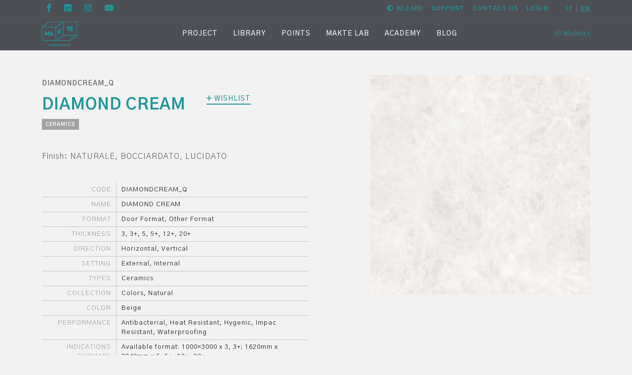

--- FILE ---
content_type: text/html; charset=UTF-8
request_url: https://www.makte.it/en/catalogue/diamond-cream/
body_size: 19569
content:
<!DOCTYPE html>
<html lang="en-US">
<head>
	<meta charset="UTF-8">
	<meta name="viewport" content="width=device-width, initial-scale=1, shrink-to-fit=no">
	<link rel="profile" href="https://gmpg.org/xfn/11">

	<!-- Iubenda Fliplab -->
    <link href="https://cdn.jsdelivr.net/gh/fliplabgit/iubenda/iub.min.css" rel="stylesheet" media="screen">

            <script type="text/javascript">
            const _iub_options = { 'reloadOnConsent': false, 'lang': 'en', 'siteId': 1483718, 'cookiePolicyId': 74814924, 'rejectButtonCaption': 'Reject', 'acceptButtonCaption': 'Accept cookies', 'customizeButtonCaption': 'Customize', 'scope': 'wp', 'purposes': { 'ga': true} };
        </script>

        <script type="text/javascript" src="//cs.iubenda.com/sync/1483718.js"></script>
    <script type="text/javascript" src="https://cdn.jsdelivr.net/gh/fliplabgit/iubenda/iub.js"></script>
    <script type="text/javascript" src="//cdn.iubenda.com/cs/iubenda_cs.js" charset="UTF-8" async></script>
    <!-- /Iubenda Fliplab -->
	
					<script>document.documentElement.className = document.documentElement.className + ' yes-js js_active js'</script>
			<meta name='robots' content='index, follow, max-image-preview:large, max-snippet:-1, max-video-preview:-1' />

<!-- Google Tag Manager by PYS -->
    <script data-cfasync="false" data-pagespeed-no-defer>
	    window.dataLayerPYS = window.dataLayerPYS || [];
	</script>
<!-- End Google Tag Manager by PYS -->
	<!-- This site is optimized with the Yoast SEO plugin v26.8 - https://yoast.com/product/yoast-seo-wordpress/ -->
	<title>DIAMOND CREAM | Makte</title>
	<meta name="description" content="Scopri tutti i prodotti presenti su Makte e lasciati ispirare dal nostro innovativo strumento di consulenza." />
	<link rel="canonical" href="https://www.makte.it/en/catalogue/diamond-cream/" />
	<meta property="og:locale" content="en_US" />
	<meta property="og:type" content="article" />
	<meta property="og:title" content="DIAMOND CREAM | Makte" />
	<meta property="og:description" content="Scopri tutti i prodotti presenti su Makte e lasciati ispirare dal nostro innovativo strumento di consulenza." />
	<meta property="og:url" content="https://www.makte.it/en/catalogue/diamond-cream/" />
	<meta property="og:site_name" content="Makte" />
	<meta property="article:modified_time" content="2024-02-13T12:00:09+00:00" />
	<meta property="og:image" content="https://www.makte.it/wp-content/uploads/2018/12/MKDIAMONDCREAM1Q.jpg" />
	<meta property="og:image:width" content="720" />
	<meta property="og:image:height" content="720" />
	<meta property="og:image:type" content="image/jpeg" />
	<meta name="twitter:card" content="summary_large_image" />
	<meta name="twitter:label1" content="Est. reading time" />
	<meta name="twitter:data1" content="1 minute" />
	<script type="application/ld+json" class="yoast-schema-graph">{"@context":"https://schema.org","@graph":[{"@type":"WebPage","@id":"https://www.makte.it/en/catalogue/diamond-cream/","url":"https://www.makte.it/en/catalogue/diamond-cream/","name":"DIAMOND CREAM | Makte","isPartOf":{"@id":"https://www.makte.it/en/#website"},"primaryImageOfPage":{"@id":"https://www.makte.it/en/catalogue/diamond-cream/#primaryimage"},"image":{"@id":"https://www.makte.it/en/catalogue/diamond-cream/#primaryimage"},"thumbnailUrl":"https://www.makte.it/wp-content/uploads/2018/12/MKDIAMONDCREAM1Q.jpg","datePublished":"2019-01-23T16:26:51+00:00","dateModified":"2024-02-13T12:00:09+00:00","description":"Scopri tutti i prodotti presenti su Makte e lasciati ispirare dal nostro innovativo strumento di consulenza.","breadcrumb":{"@id":"https://www.makte.it/en/catalogue/diamond-cream/#breadcrumb"},"inLanguage":"en-US","potentialAction":[{"@type":"ReadAction","target":["https://www.makte.it/en/catalogue/diamond-cream/"]}]},{"@type":"ImageObject","inLanguage":"en-US","@id":"https://www.makte.it/en/catalogue/diamond-cream/#primaryimage","url":"https://www.makte.it/wp-content/uploads/2018/12/MKDIAMONDCREAM1Q.jpg","contentUrl":"https://www.makte.it/wp-content/uploads/2018/12/MKDIAMONDCREAM1Q.jpg","width":720,"height":720},{"@type":"BreadcrumbList","@id":"https://www.makte.it/en/catalogue/diamond-cream/#breadcrumb","itemListElement":[{"@type":"ListItem","position":1,"name":"Home","item":"https://www.makte.it/en/home/"},{"@type":"ListItem","position":2,"name":"Products","item":"https://www.makte.it/en/shop/"},{"@type":"ListItem","position":3,"name":"DIAMOND CREAM"}]},{"@type":"WebSite","@id":"https://www.makte.it/en/#website","url":"https://www.makte.it/en/","name":"Makte","description":"","potentialAction":[{"@type":"SearchAction","target":{"@type":"EntryPoint","urlTemplate":"https://www.makte.it/en/?s={search_term_string}"},"query-input":{"@type":"PropertyValueSpecification","valueRequired":true,"valueName":"search_term_string"}}],"inLanguage":"en-US"}]}</script>
	<!-- / Yoast SEO plugin. -->


<script type='application/javascript'  id='pys-version-script'>console.log('PixelYourSite Free version 11.1.5.2');</script>
<link rel='dns-prefetch' href='//cdn.iubenda.com' />
<link rel="alternate" type="application/rss+xml" title="Makte &raquo; Feed" href="https://www.makte.it/en/feed/" />
<link rel="alternate" type="application/rss+xml" title="Makte &raquo; Comments Feed" href="https://www.makte.it/en/comments/feed/" />
<link rel="alternate" title="oEmbed (JSON)" type="application/json+oembed" href="https://www.makte.it/en/wp-json/oembed/1.0/embed?url=https%3A%2F%2Fwww.makte.it%2Fen%2Fcatalogue%2Fdiamond-cream%2F" />
<link rel="alternate" title="oEmbed (XML)" type="text/xml+oembed" href="https://www.makte.it/en/wp-json/oembed/1.0/embed?url=https%3A%2F%2Fwww.makte.it%2Fen%2Fcatalogue%2Fdiamond-cream%2F&#038;format=xml" />
<style id='wp-img-auto-sizes-contain-inline-css'>
img:is([sizes=auto i],[sizes^="auto," i]){contain-intrinsic-size:3000px 1500px}
/*# sourceURL=wp-img-auto-sizes-contain-inline-css */
</style>
<style id='wp-emoji-styles-inline-css'>

	img.wp-smiley, img.emoji {
		display: inline !important;
		border: none !important;
		box-shadow: none !important;
		height: 1em !important;
		width: 1em !important;
		margin: 0 0.07em !important;
		vertical-align: -0.1em !important;
		background: none !important;
		padding: 0 !important;
	}
/*# sourceURL=wp-emoji-styles-inline-css */
</style>
<link rel='stylesheet' id='wp-block-library-css' href='https://www.makte.it/wp-includes/css/dist/block-library/style.min.css?ver=6.9' media='all' />
<link rel='stylesheet' id='wc-blocks-style-css' href='https://www.makte.it/wp-content/plugins/woocommerce/assets/client/blocks/wc-blocks.css?ver=wc-10.4.3' media='all' />
<style id='global-styles-inline-css'>
:root{--wp--preset--aspect-ratio--square: 1;--wp--preset--aspect-ratio--4-3: 4/3;--wp--preset--aspect-ratio--3-4: 3/4;--wp--preset--aspect-ratio--3-2: 3/2;--wp--preset--aspect-ratio--2-3: 2/3;--wp--preset--aspect-ratio--16-9: 16/9;--wp--preset--aspect-ratio--9-16: 9/16;--wp--preset--color--black: #000000;--wp--preset--color--cyan-bluish-gray: #abb8c3;--wp--preset--color--white: #fff;--wp--preset--color--pale-pink: #f78da7;--wp--preset--color--vivid-red: #cf2e2e;--wp--preset--color--luminous-vivid-orange: #ff6900;--wp--preset--color--luminous-vivid-amber: #fcb900;--wp--preset--color--light-green-cyan: #7bdcb5;--wp--preset--color--vivid-green-cyan: #00d084;--wp--preset--color--pale-cyan-blue: #8ed1fc;--wp--preset--color--vivid-cyan-blue: #0693e3;--wp--preset--color--vivid-purple: #9b51e0;--wp--preset--color--blue: #007bff;--wp--preset--color--indigo: #6610f2;--wp--preset--color--purple: #5533ff;--wp--preset--color--pink: #e83e8c;--wp--preset--color--red: #dc3545;--wp--preset--color--orange: #fd7e14;--wp--preset--color--yellow: #ffc107;--wp--preset--color--green: #28a745;--wp--preset--color--teal: #20c997;--wp--preset--color--cyan: #17a2b8;--wp--preset--color--gray: #6c757d;--wp--preset--color--gray-dark: #343a40;--wp--preset--gradient--vivid-cyan-blue-to-vivid-purple: linear-gradient(135deg,rgb(6,147,227) 0%,rgb(155,81,224) 100%);--wp--preset--gradient--light-green-cyan-to-vivid-green-cyan: linear-gradient(135deg,rgb(122,220,180) 0%,rgb(0,208,130) 100%);--wp--preset--gradient--luminous-vivid-amber-to-luminous-vivid-orange: linear-gradient(135deg,rgb(252,185,0) 0%,rgb(255,105,0) 100%);--wp--preset--gradient--luminous-vivid-orange-to-vivid-red: linear-gradient(135deg,rgb(255,105,0) 0%,rgb(207,46,46) 100%);--wp--preset--gradient--very-light-gray-to-cyan-bluish-gray: linear-gradient(135deg,rgb(238,238,238) 0%,rgb(169,184,195) 100%);--wp--preset--gradient--cool-to-warm-spectrum: linear-gradient(135deg,rgb(74,234,220) 0%,rgb(151,120,209) 20%,rgb(207,42,186) 40%,rgb(238,44,130) 60%,rgb(251,105,98) 80%,rgb(254,248,76) 100%);--wp--preset--gradient--blush-light-purple: linear-gradient(135deg,rgb(255,206,236) 0%,rgb(152,150,240) 100%);--wp--preset--gradient--blush-bordeaux: linear-gradient(135deg,rgb(254,205,165) 0%,rgb(254,45,45) 50%,rgb(107,0,62) 100%);--wp--preset--gradient--luminous-dusk: linear-gradient(135deg,rgb(255,203,112) 0%,rgb(199,81,192) 50%,rgb(65,88,208) 100%);--wp--preset--gradient--pale-ocean: linear-gradient(135deg,rgb(255,245,203) 0%,rgb(182,227,212) 50%,rgb(51,167,181) 100%);--wp--preset--gradient--electric-grass: linear-gradient(135deg,rgb(202,248,128) 0%,rgb(113,206,126) 100%);--wp--preset--gradient--midnight: linear-gradient(135deg,rgb(2,3,129) 0%,rgb(40,116,252) 100%);--wp--preset--font-size--small: 13px;--wp--preset--font-size--medium: 20px;--wp--preset--font-size--large: 36px;--wp--preset--font-size--x-large: 42px;--wp--preset--spacing--20: 0.44rem;--wp--preset--spacing--30: 0.67rem;--wp--preset--spacing--40: 1rem;--wp--preset--spacing--50: 1.5rem;--wp--preset--spacing--60: 2.25rem;--wp--preset--spacing--70: 3.38rem;--wp--preset--spacing--80: 5.06rem;--wp--preset--shadow--natural: 6px 6px 9px rgba(0, 0, 0, 0.2);--wp--preset--shadow--deep: 12px 12px 50px rgba(0, 0, 0, 0.4);--wp--preset--shadow--sharp: 6px 6px 0px rgba(0, 0, 0, 0.2);--wp--preset--shadow--outlined: 6px 6px 0px -3px rgb(255, 255, 255), 6px 6px rgb(0, 0, 0);--wp--preset--shadow--crisp: 6px 6px 0px rgb(0, 0, 0);}:where(.is-layout-flex){gap: 0.5em;}:where(.is-layout-grid){gap: 0.5em;}body .is-layout-flex{display: flex;}.is-layout-flex{flex-wrap: wrap;align-items: center;}.is-layout-flex > :is(*, div){margin: 0;}body .is-layout-grid{display: grid;}.is-layout-grid > :is(*, div){margin: 0;}:where(.wp-block-columns.is-layout-flex){gap: 2em;}:where(.wp-block-columns.is-layout-grid){gap: 2em;}:where(.wp-block-post-template.is-layout-flex){gap: 1.25em;}:where(.wp-block-post-template.is-layout-grid){gap: 1.25em;}.has-black-color{color: var(--wp--preset--color--black) !important;}.has-cyan-bluish-gray-color{color: var(--wp--preset--color--cyan-bluish-gray) !important;}.has-white-color{color: var(--wp--preset--color--white) !important;}.has-pale-pink-color{color: var(--wp--preset--color--pale-pink) !important;}.has-vivid-red-color{color: var(--wp--preset--color--vivid-red) !important;}.has-luminous-vivid-orange-color{color: var(--wp--preset--color--luminous-vivid-orange) !important;}.has-luminous-vivid-amber-color{color: var(--wp--preset--color--luminous-vivid-amber) !important;}.has-light-green-cyan-color{color: var(--wp--preset--color--light-green-cyan) !important;}.has-vivid-green-cyan-color{color: var(--wp--preset--color--vivid-green-cyan) !important;}.has-pale-cyan-blue-color{color: var(--wp--preset--color--pale-cyan-blue) !important;}.has-vivid-cyan-blue-color{color: var(--wp--preset--color--vivid-cyan-blue) !important;}.has-vivid-purple-color{color: var(--wp--preset--color--vivid-purple) !important;}.has-black-background-color{background-color: var(--wp--preset--color--black) !important;}.has-cyan-bluish-gray-background-color{background-color: var(--wp--preset--color--cyan-bluish-gray) !important;}.has-white-background-color{background-color: var(--wp--preset--color--white) !important;}.has-pale-pink-background-color{background-color: var(--wp--preset--color--pale-pink) !important;}.has-vivid-red-background-color{background-color: var(--wp--preset--color--vivid-red) !important;}.has-luminous-vivid-orange-background-color{background-color: var(--wp--preset--color--luminous-vivid-orange) !important;}.has-luminous-vivid-amber-background-color{background-color: var(--wp--preset--color--luminous-vivid-amber) !important;}.has-light-green-cyan-background-color{background-color: var(--wp--preset--color--light-green-cyan) !important;}.has-vivid-green-cyan-background-color{background-color: var(--wp--preset--color--vivid-green-cyan) !important;}.has-pale-cyan-blue-background-color{background-color: var(--wp--preset--color--pale-cyan-blue) !important;}.has-vivid-cyan-blue-background-color{background-color: var(--wp--preset--color--vivid-cyan-blue) !important;}.has-vivid-purple-background-color{background-color: var(--wp--preset--color--vivid-purple) !important;}.has-black-border-color{border-color: var(--wp--preset--color--black) !important;}.has-cyan-bluish-gray-border-color{border-color: var(--wp--preset--color--cyan-bluish-gray) !important;}.has-white-border-color{border-color: var(--wp--preset--color--white) !important;}.has-pale-pink-border-color{border-color: var(--wp--preset--color--pale-pink) !important;}.has-vivid-red-border-color{border-color: var(--wp--preset--color--vivid-red) !important;}.has-luminous-vivid-orange-border-color{border-color: var(--wp--preset--color--luminous-vivid-orange) !important;}.has-luminous-vivid-amber-border-color{border-color: var(--wp--preset--color--luminous-vivid-amber) !important;}.has-light-green-cyan-border-color{border-color: var(--wp--preset--color--light-green-cyan) !important;}.has-vivid-green-cyan-border-color{border-color: var(--wp--preset--color--vivid-green-cyan) !important;}.has-pale-cyan-blue-border-color{border-color: var(--wp--preset--color--pale-cyan-blue) !important;}.has-vivid-cyan-blue-border-color{border-color: var(--wp--preset--color--vivid-cyan-blue) !important;}.has-vivid-purple-border-color{border-color: var(--wp--preset--color--vivid-purple) !important;}.has-vivid-cyan-blue-to-vivid-purple-gradient-background{background: var(--wp--preset--gradient--vivid-cyan-blue-to-vivid-purple) !important;}.has-light-green-cyan-to-vivid-green-cyan-gradient-background{background: var(--wp--preset--gradient--light-green-cyan-to-vivid-green-cyan) !important;}.has-luminous-vivid-amber-to-luminous-vivid-orange-gradient-background{background: var(--wp--preset--gradient--luminous-vivid-amber-to-luminous-vivid-orange) !important;}.has-luminous-vivid-orange-to-vivid-red-gradient-background{background: var(--wp--preset--gradient--luminous-vivid-orange-to-vivid-red) !important;}.has-very-light-gray-to-cyan-bluish-gray-gradient-background{background: var(--wp--preset--gradient--very-light-gray-to-cyan-bluish-gray) !important;}.has-cool-to-warm-spectrum-gradient-background{background: var(--wp--preset--gradient--cool-to-warm-spectrum) !important;}.has-blush-light-purple-gradient-background{background: var(--wp--preset--gradient--blush-light-purple) !important;}.has-blush-bordeaux-gradient-background{background: var(--wp--preset--gradient--blush-bordeaux) !important;}.has-luminous-dusk-gradient-background{background: var(--wp--preset--gradient--luminous-dusk) !important;}.has-pale-ocean-gradient-background{background: var(--wp--preset--gradient--pale-ocean) !important;}.has-electric-grass-gradient-background{background: var(--wp--preset--gradient--electric-grass) !important;}.has-midnight-gradient-background{background: var(--wp--preset--gradient--midnight) !important;}.has-small-font-size{font-size: var(--wp--preset--font-size--small) !important;}.has-medium-font-size{font-size: var(--wp--preset--font-size--medium) !important;}.has-large-font-size{font-size: var(--wp--preset--font-size--large) !important;}.has-x-large-font-size{font-size: var(--wp--preset--font-size--x-large) !important;}
/*# sourceURL=global-styles-inline-css */
</style>

<style id='classic-theme-styles-inline-css'>
/*! This file is auto-generated */
.wp-block-button__link{color:#fff;background-color:#32373c;border-radius:9999px;box-shadow:none;text-decoration:none;padding:calc(.667em + 2px) calc(1.333em + 2px);font-size:1.125em}.wp-block-file__button{background:#32373c;color:#fff;text-decoration:none}
/*# sourceURL=/wp-includes/css/classic-themes.min.css */
</style>
<link rel='stylesheet' id='contact-form-7-css' href='https://www.makte.it/wp-content/plugins/contact-form-7/includes/css/styles.css?ver=6.1.4' media='all' />
<link rel='stylesheet' id='taxonomy-image-plugin-public-css' href='https://www.makte.it/wp-content/plugins/taxonomy-images/css/style.css?ver=0.9.6' media='screen' />
<link rel='stylesheet' id='photoswipe-css' href='https://www.makte.it/wp-content/plugins/woocommerce/assets/css/photoswipe/photoswipe.min.css?ver=10.4.3' media='all' />
<link rel='stylesheet' id='photoswipe-default-skin-css' href='https://www.makte.it/wp-content/plugins/woocommerce/assets/css/photoswipe/default-skin/default-skin.min.css?ver=10.4.3' media='all' />
<link rel='stylesheet' id='woocommerce-layout-css' href='https://www.makte.it/wp-content/plugins/woocommerce/assets/css/woocommerce-layout.css?ver=10.4.3' media='all' />
<link rel='stylesheet' id='woocommerce-smallscreen-css' href='https://www.makte.it/wp-content/plugins/woocommerce/assets/css/woocommerce-smallscreen.css?ver=10.4.3' media='only screen and (max-width: 768px)' />
<link rel='stylesheet' id='woocommerce-general-css' href='https://www.makte.it/wp-content/plugins/woocommerce/assets/css/woocommerce.css?ver=10.4.3' media='all' />
<style id='woocommerce-inline-inline-css'>
.woocommerce form .form-row .required { visibility: visible; }
/*# sourceURL=woocommerce-inline-inline-css */
</style>
<link rel='stylesheet' id='wc-store-catalog-pdf-download-style-css' href='https://www.makte.it/wp-content/plugins/woocommerce-store-catalog-pdf-download/assets/css/frontend/frontend-styles.css?ver=2.4.0' media='all' />
<link rel='stylesheet' id='if-menu-site-css-css' href='https://www.makte.it/wp-content/plugins/if-menu/assets/if-menu-site.css?ver=6.9' media='all' />
<link rel='stylesheet' id='jquery-selectBox-css' href='https://www.makte.it/wp-content/plugins/yith-woocommerce-wishlist-premium/assets/css/jquery.selectBox.css?ver=1.2.0' media='all' />
<link rel='stylesheet' id='yith-wcwl-font-awesome-css' href='https://www.makte.it/wp-content/plugins/yith-woocommerce-wishlist-premium/assets/css/font-awesome.css?ver=4.7.0' media='all' />
<link rel='stylesheet' id='woocommerce_prettyPhoto_css-css' href='//www.makte.it/wp-content/plugins/woocommerce/assets/css/prettyPhoto.css?ver=3.1.6' media='all' />
<link rel='stylesheet' id='yith-wcwl-main-css' href='https://www.makte.it/wp-content/plugins/yith-woocommerce-wishlist-premium/assets/css/style.css?ver=4.11.0' media='all' />
<style id='yith-wcwl-main-inline-css'>
 :root { --rounded-corners-radius: 16px; --add-to-cart-rounded-corners-radius: 16px; --color-share-button-color: #fff; --color-share-button-color-hover: #fff; --feedback-duration: 3s; --modal-colors-overlay: #0000004d; --modal-colors-icon: #007565; --modal-colors-primary-button: #007565; --modal-colors-primary-button-hover: #007565; --modal-colors-primary-button-text: #fff; --modal-colors-primary-button-text-hover: #fff; --modal-colors-secondary-button: #e8e8e8; --modal-colors-secondary-button-hover: #d8d8d8; --modal-colors-secondary-button-text: #777; --modal-colors-secondary-button-text-hover: #777; --color-ask-an-estimate-background: #333333; --color-ask-an-estimate-text: #FFFFFF; --color-ask-an-estimate-border: #333333; --color-ask-an-estimate-background-hover: #4F4F4F; --color-ask-an-estimate-text-hover: #FFFFFF; --color-ask-an-estimate-border-hover: #4F4F4F; --ask-an-estimate-rounded-corners-radius: 16px; --tooltip-color-background: #333; --tooltip-color-text: #fff } 
 :root { --rounded-corners-radius: 16px; --add-to-cart-rounded-corners-radius: 16px; --color-share-button-color: #fff; --color-share-button-color-hover: #fff; --feedback-duration: 3s; --modal-colors-overlay: #0000004d; --modal-colors-icon: #007565; --modal-colors-primary-button: #007565; --modal-colors-primary-button-hover: #007565; --modal-colors-primary-button-text: #fff; --modal-colors-primary-button-text-hover: #fff; --modal-colors-secondary-button: #e8e8e8; --modal-colors-secondary-button-hover: #d8d8d8; --modal-colors-secondary-button-text: #777; --modal-colors-secondary-button-text-hover: #777; --color-ask-an-estimate-background: #333333; --color-ask-an-estimate-text: #FFFFFF; --color-ask-an-estimate-border: #333333; --color-ask-an-estimate-background-hover: #4F4F4F; --color-ask-an-estimate-text-hover: #FFFFFF; --color-ask-an-estimate-border-hover: #4F4F4F; --ask-an-estimate-rounded-corners-radius: 16px; --tooltip-color-background: #333; --tooltip-color-text: #fff } 
/*# sourceURL=yith-wcwl-main-inline-css */
</style>
<link rel='stylesheet' id='child-understrap-styles-css' href='https://www.makte.it/wp-content/themes/understrap-child/css/child-theme.min.css?ver=1.2.0' media='all' />
<link rel='stylesheet' id='fontawesome-css-css' href='https://www.makte.it/wp-content/themes/understrap-child/css/fontawesome-all.min.css?ver=6.9' media='all' />
<link rel='stylesheet' id='lightgallery-css-css' href='https://www.makte.it/wp-content/themes/understrap-child/js/lightgallery/css/lightgallery.css?ver=6.9' media='all' />
<link rel='stylesheet' id='lightgallery-theme-css-css' href='https://www.makte.it/wp-content/themes/understrap-child/js/lightgallery/css/lightgallery.white.css?ver=6.9' media='all' />
<link rel='stylesheet' id='slick-css-css' href='https://www.makte.it/wp-content/themes/understrap-child/js/slick/slick.css?ver=6.9' media='all' />
<link rel='stylesheet' id='slick-theme-css-css' href='https://www.makte.it/wp-content/themes/understrap-child/js/slick/slick-theme.css?ver=6.9' media='all' />
<link rel='stylesheet' id='style-css-css' href='https://www.makte.it/wp-content/themes/understrap-child/css/style.css?ver=1768216636' media='all' />

<script src="https://www.makte.it/wp-includes/js/jquery/jquery.min.js?ver=3.7.1" id="jquery-core-js"></script>
<script src="https://www.makte.it/wp-includes/js/jquery/jquery-migrate.min.js?ver=3.4.1" id="jquery-migrate-js"></script>
<script src="https://www.makte.it/wp-content/plugins/woocommerce/assets/js/jquery-blockui/jquery.blockUI.min.js?ver=2.7.0-wc.10.4.3" id="wc-jquery-blockui-js" defer data-wp-strategy="defer"></script>
<script id="wc-add-to-cart-js-extra">
var wc_add_to_cart_params = {"ajax_url":"/wp-admin/admin-ajax.php?lang=en","wc_ajax_url":"/en/?wc-ajax=%%endpoint%%","i18n_view_cart":"View cart","cart_url":"https://www.makte.it/en/","is_cart":"","cart_redirect_after_add":"no"};
//# sourceURL=wc-add-to-cart-js-extra
</script>
<script src="https://www.makte.it/wp-content/plugins/woocommerce/assets/js/frontend/add-to-cart.min.js?ver=10.4.3" id="wc-add-to-cart-js" defer data-wp-strategy="defer"></script>
<script src="https://www.makte.it/wp-content/plugins/woocommerce/assets/js/zoom/jquery.zoom.min.js?ver=1.7.21-wc.10.4.3" id="wc-zoom-js" defer data-wp-strategy="defer"></script>
<script src="https://www.makte.it/wp-content/plugins/woocommerce/assets/js/flexslider/jquery.flexslider.min.js?ver=2.7.2-wc.10.4.3" id="wc-flexslider-js" defer data-wp-strategy="defer"></script>
<script src="https://www.makte.it/wp-content/plugins/woocommerce/assets/js/photoswipe/photoswipe.min.js?ver=4.1.1-wc.10.4.3" id="wc-photoswipe-js" defer data-wp-strategy="defer"></script>
<script src="https://www.makte.it/wp-content/plugins/woocommerce/assets/js/photoswipe/photoswipe-ui-default.min.js?ver=4.1.1-wc.10.4.3" id="wc-photoswipe-ui-default-js" defer data-wp-strategy="defer"></script>
<script id="wc-single-product-js-extra">
var wc_single_product_params = {"i18n_required_rating_text":"Please select a rating","i18n_rating_options":["1 of 5 stars","2 of 5 stars","3 of 5 stars","4 of 5 stars","5 of 5 stars"],"i18n_product_gallery_trigger_text":"View full-screen image gallery","review_rating_required":"yes","flexslider":{"rtl":false,"animation":"slide","smoothHeight":true,"directionNav":false,"controlNav":"thumbnails","slideshow":false,"animationSpeed":500,"animationLoop":false,"allowOneSlide":false},"zoom_enabled":"1","zoom_options":[],"photoswipe_enabled":"1","photoswipe_options":{"shareEl":false,"closeOnScroll":false,"history":false,"hideAnimationDuration":0,"showAnimationDuration":0},"flexslider_enabled":"1"};
//# sourceURL=wc-single-product-js-extra
</script>
<script src="https://www.makte.it/wp-content/plugins/woocommerce/assets/js/frontend/single-product.min.js?ver=10.4.3" id="wc-single-product-js" defer data-wp-strategy="defer"></script>
<script src="https://www.makte.it/wp-content/plugins/woocommerce/assets/js/js-cookie/js.cookie.min.js?ver=2.1.4-wc.10.4.3" id="wc-js-cookie-js" defer data-wp-strategy="defer"></script>
<script id="woocommerce-js-extra">
var woocommerce_params = {"ajax_url":"/wp-admin/admin-ajax.php?lang=en","wc_ajax_url":"/en/?wc-ajax=%%endpoint%%","i18n_password_show":"Show password","i18n_password_hide":"Hide password"};
//# sourceURL=woocommerce-js-extra
</script>
<script src="https://www.makte.it/wp-content/plugins/woocommerce/assets/js/frontend/woocommerce.min.js?ver=10.4.3" id="woocommerce-js" defer data-wp-strategy="defer"></script>
<script src="https://www.makte.it/wp-content/plugins/pixelyoursite/dist/scripts/jquery.bind-first-0.2.3.min.js?ver=0.2.3" id="jquery-bind-first-js"></script>
<script src="https://www.makte.it/wp-content/plugins/pixelyoursite/dist/scripts/js.cookie-2.1.3.min.js?ver=2.1.3" id="js-cookie-pys-js"></script>
<script src="https://www.makte.it/wp-content/plugins/pixelyoursite/dist/scripts/tld.min.js?ver=2.3.1" id="js-tld-js"></script>
<script id="pys-js-extra">
var pysOptions = {"staticEvents":{"ga":{"woo_view_content":[{"delay":0,"type":"static","name":"view_item","trackingIds":["G-G0N2FB7VCD"],"eventID":"1c277f67-6b9c-41f3-a3f0-fbf06fd4a24b","params":{"event_category":"ecommerce","currency":"EUR","items":[{"item_id":"20395","item_name":"DIAMOND CREAM","quantity":1,"price":"0","item_category":"Catalogue"}],"value":"0","page_title":"DIAMOND CREAM","post_type":"product","post_id":20395,"plugin":"PixelYourSite","user_role":"guest","event_url":"www.makte.it/en/catalogue/diamond-cream/"},"e_id":"woo_view_content","ids":[],"hasTimeWindow":false,"timeWindow":0,"pixelIds":[],"woo_order":"","edd_order":""}]}},"dynamicEvents":{"automatic_event_form":{"ga":{"delay":0,"type":"dyn","name":"Form","trackingIds":["G-G0N2FB7VCD"],"eventID":"ee012afa-b7dc-4de6-b406-39324894baa2","params":{"page_title":"DIAMOND CREAM","post_type":"product","post_id":20395,"plugin":"PixelYourSite","user_role":"guest","event_url":"www.makte.it/en/catalogue/diamond-cream/"},"e_id":"automatic_event_form","ids":[],"hasTimeWindow":false,"timeWindow":0,"pixelIds":[],"woo_order":"","edd_order":""}},"automatic_event_download":{"ga":{"delay":0,"type":"dyn","name":"Download","extensions":["","doc","exe","js","pdf","ppt","tgz","zip","xls"],"trackingIds":["G-G0N2FB7VCD"],"eventID":"ad6fdf05-ac3b-4eb1-b08a-4b59fe4b28a4","params":{"page_title":"DIAMOND CREAM","post_type":"product","post_id":20395,"plugin":"PixelYourSite","user_role":"guest","event_url":"www.makte.it/en/catalogue/diamond-cream/"},"e_id":"automatic_event_download","ids":[],"hasTimeWindow":false,"timeWindow":0,"pixelIds":[],"woo_order":"","edd_order":""}},"automatic_event_comment":{"ga":{"delay":0,"type":"dyn","name":"Comment","trackingIds":["G-G0N2FB7VCD"],"eventID":"8d24d7a0-57a3-40a9-82f4-318b67548e18","params":{"page_title":"DIAMOND CREAM","post_type":"product","post_id":20395,"plugin":"PixelYourSite","user_role":"guest","event_url":"www.makte.it/en/catalogue/diamond-cream/"},"e_id":"automatic_event_comment","ids":[],"hasTimeWindow":false,"timeWindow":0,"pixelIds":[],"woo_order":"","edd_order":""}},"woo_add_to_cart_on_button_click":{"ga":{"delay":0,"type":"dyn","name":"add_to_cart","trackingIds":["G-G0N2FB7VCD"],"eventID":"fa0a39b6-69d0-4632-adf4-007e78d4b4ca","params":{"page_title":"DIAMOND CREAM","post_type":"product","post_id":20395,"plugin":"PixelYourSite","user_role":"guest","event_url":"www.makte.it/en/catalogue/diamond-cream/"},"e_id":"woo_add_to_cart_on_button_click","ids":[],"hasTimeWindow":false,"timeWindow":0,"pixelIds":[],"woo_order":"","edd_order":""}}},"triggerEvents":[],"triggerEventTypes":[],"ga":{"trackingIds":["G-G0N2FB7VCD"],"commentEventEnabled":true,"downloadEnabled":true,"formEventEnabled":true,"crossDomainEnabled":false,"crossDomainAcceptIncoming":false,"crossDomainDomains":[],"isDebugEnabled":[],"serverContainerUrls":{"G-G0N2FB7VCD":{"enable_server_container":"","server_container_url":"","transport_url":""}},"additionalConfig":{"G-G0N2FB7VCD":{"first_party_collection":true}},"disableAdvertisingFeatures":false,"disableAdvertisingPersonalization":false,"wooVariableAsSimple":true,"custom_page_view_event":false},"debug":"","siteUrl":"https://www.makte.it","ajaxUrl":"https://www.makte.it/wp-admin/admin-ajax.php","ajax_event":"11e47c07c8","enable_remove_download_url_param":"1","cookie_duration":"7","last_visit_duration":"60","enable_success_send_form":"","ajaxForServerEvent":"1","ajaxForServerStaticEvent":"1","useSendBeacon":"1","send_external_id":"1","external_id_expire":"180","track_cookie_for_subdomains":"1","google_consent_mode":"1","gdpr":{"ajax_enabled":true,"all_disabled_by_api":false,"facebook_disabled_by_api":true,"analytics_disabled_by_api":true,"google_ads_disabled_by_api":true,"pinterest_disabled_by_api":false,"bing_disabled_by_api":false,"reddit_disabled_by_api":false,"externalID_disabled_by_api":false,"facebook_prior_consent_enabled":true,"analytics_prior_consent_enabled":true,"google_ads_prior_consent_enabled":null,"pinterest_prior_consent_enabled":true,"bing_prior_consent_enabled":true,"cookiebot_integration_enabled":false,"cookiebot_facebook_consent_category":"marketing","cookiebot_analytics_consent_category":"statistics","cookiebot_tiktok_consent_category":"marketing","cookiebot_google_ads_consent_category":"marketing","cookiebot_pinterest_consent_category":"marketing","cookiebot_bing_consent_category":"marketing","consent_magic_integration_enabled":false,"real_cookie_banner_integration_enabled":false,"cookie_notice_integration_enabled":false,"cookie_law_info_integration_enabled":false,"analytics_storage":{"enabled":true,"value":"granted","filter":false},"ad_storage":{"enabled":true,"value":"granted","filter":false},"ad_user_data":{"enabled":true,"value":"granted","filter":false},"ad_personalization":{"enabled":true,"value":"granted","filter":false}},"cookie":{"disabled_all_cookie":false,"disabled_start_session_cookie":false,"disabled_advanced_form_data_cookie":false,"disabled_landing_page_cookie":false,"disabled_first_visit_cookie":false,"disabled_trafficsource_cookie":false,"disabled_utmTerms_cookie":false,"disabled_utmId_cookie":false},"tracking_analytics":{"TrafficSource":"direct","TrafficLanding":"undefined","TrafficUtms":[],"TrafficUtmsId":[]},"GATags":{"ga_datalayer_type":"default","ga_datalayer_name":"dataLayerPYS"},"woo":{"enabled":true,"enabled_save_data_to_orders":true,"addToCartOnButtonEnabled":true,"addToCartOnButtonValueEnabled":true,"addToCartOnButtonValueOption":"price","singleProductId":20395,"removeFromCartSelector":"form.woocommerce-cart-form .remove","addToCartCatchMethod":"add_cart_js","is_order_received_page":false,"containOrderId":false},"edd":{"enabled":false},"cache_bypass":"1769497607"};
//# sourceURL=pys-js-extra
</script>
<script src="https://www.makte.it/wp-content/plugins/pixelyoursite/dist/scripts/public.js?ver=11.1.5.2" id="pys-js"></script>
<link rel="https://api.w.org/" href="https://www.makte.it/en/wp-json/" /><link rel="alternate" title="JSON" type="application/json" href="https://www.makte.it/en/wp-json/wp/v2/product/20395" /><link rel="EditURI" type="application/rsd+xml" title="RSD" href="https://www.makte.it/xmlrpc.php?rsd" />
<meta name="generator" content="WordPress 6.9" />
<meta name="generator" content="WooCommerce 10.4.3" />
<link rel='shortlink' href='https://www.makte.it/en/?p=20395' />
<meta name="generator" content="WPML ver:4.8.6 stt:1,27;" />
<meta name="mobile-web-app-capable" content="yes">
<meta name="apple-mobile-web-app-capable" content="yes">
<meta name="apple-mobile-web-app-title" content="Makte - ">
	<noscript><style>.woocommerce-product-gallery{ opacity: 1 !important; }</style></noscript>
	<link rel="icon" href="https://www.makte.it/wp-content/uploads/2024/07/cropped-favicon-196x196-1-32x32.png" sizes="32x32" />
<link rel="icon" href="https://www.makte.it/wp-content/uploads/2024/07/cropped-favicon-196x196-1-192x192.png" sizes="192x192" />
<link rel="apple-touch-icon" href="https://www.makte.it/wp-content/uploads/2024/07/cropped-favicon-196x196-1-180x180.png" />
<meta name="msapplication-TileImage" content="https://www.makte.it/wp-content/uploads/2024/07/cropped-favicon-196x196-1-270x270.png" />

<!-- Mailchimp -->
<script id="mcjs">!function(c,h,i,m,p){m=c.createElement(h),p=c.getElementsByTagName(h)[0],m.async=1,m.src=i,p.parentNode.insertBefore(m,p)}(document,"script","https://chimpstatic.com/mcjs-connected/js/users/4bd3bb1cca4bfa21cd0b62b47/68fd6bc70e832a1ee986e94c3.js");</script>
<!-- Mailchimp -->
</head>

<body data-rsssl=1 class="wp-singular product-template-default single single-product postid-20395 wp-embed-responsive wp-theme-understrap wp-child-theme-understrap-child theme-understrap woocommerce woocommerce-page woocommerce-no-js group-blog understrap-has-sidebar" itemscope itemtype="http://schema.org/WebSite">
<div class="main">

	<!-- ******************* The Navbar Area ******************* -->
	<header id="wrapper-navbar">

		<a class="skip-link sr-only sr-only-focusable" href="#content">Skip to content</a>

		

	<!-- ******************* The Navbar Area ******************* -->
		<div class="navbar-container fixed-top">
	    <div class="pre-header">
	        <div class="container">
	            <div class="row">
	                <div class="col-md-4">
	                    <ul class="nav nav-social">
	                    		                        <li class="nav-item"><a class="nav-link" href="https://www.facebook.com/Makte-2329822697236708/" target="_blank"><i class="fab fa-facebook-f"></i></a></li>
	                    		                    		                        <li class="nav-item"><a class="nav-link" href="https://www.linkedin.com/company/makte/" target="_blank"><i class="fab fa-linkedin"></i></a></li>
	                        	                        	                        <li class="nav-item"><a class="nav-link" href="https://www.instagram.com/makte.it/" target="_blank"><i class="fab fa-instagram"></i></a></li>
	                        	                        	                        <li class="nav-item"><a class="nav-link" href="https://www.youtube.com/channel/UCggp7n3Xm71XXhMU8L8oQKw" target="_blank"><i class="fab fa-youtube"></i></a></li>
	                        	                    </ul>
	                </div>

	                <div class="col-md-8">
	                	<div class="d-flex justify-content-end">
	                		<!-- The WordPress Menu goes here -->
						<ul id="menu-pre-header_en" class="nav"><li itemscope="itemscope" itemtype="https://www.schema.org/SiteNavigationElement" id="menu-item-22236" class="wizard-icon menu-item menu-item-type-post_type menu-item-object-page menu-item-22236 nav-item"><a title="Wizard" href="https://www.makte.it/en/wizard/" class="nav-link">Wizard</a></li>
<li itemscope="itemscope" itemtype="https://www.schema.org/SiteNavigationElement" id="menu-item-22237" class="menu-item menu-item-type-post_type menu-item-object-page menu-item-22237 nav-item"><a title="Support" href="https://www.makte.it/en/support/support/" class="nav-link">Support</a></li>
<li itemscope="itemscope" itemtype="https://www.schema.org/SiteNavigationElement" id="menu-item-22238" class="menu-item menu-item-type-post_type menu-item-object-page menu-item-22238 nav-item"><a title="Contact us" href="https://www.makte.it/en/contact-us/" class="nav-link">Contact us</a></li>
<li itemscope="itemscope" itemtype="https://www.schema.org/SiteNavigationElement" id="menu-item-28109" class="menu-item menu-item-type-post_type menu-item-object-page menu-item-28109 nav-item"><a title="Login" href="https://www.makte.it/en/login/" class="nav-link">Login</a></li>
</ul><div id="navbarNavDropdown" class="collapse navbar-collapse"><ul id="main-menu" class="navbar-nav ms-auto"><li itemscope="itemscope" itemtype="https://www.schema.org/SiteNavigationElement" id="menu-item-22239" class="menu-item menu-item-type-post_type menu-item-object-page menu-item-22239 nav-item"><a title="Project" href="https://www.makte.it/en/project/" class="nav-link">Project</a></li>
<li itemscope="itemscope" itemtype="https://www.schema.org/SiteNavigationElement" id="menu-item-22240" class="menu-item menu-item-type-post_type menu-item-object-page menu-item-22240 nav-item"><a title="Library" href="https://www.makte.it/en/materials-library/" class="nav-link">Library</a></li>
<li itemscope="itemscope" itemtype="https://www.schema.org/SiteNavigationElement" id="menu-item-22242" class="menu-item menu-item-type-post_type menu-item-object-page menu-item-22242 nav-item"><a title="Points" href="https://www.makte.it/en/makte-points/" class="nav-link">Points</a></li>
<li itemscope="itemscope" itemtype="https://www.schema.org/SiteNavigationElement" id="menu-item-31000" class="menu-item menu-item-type-post_type menu-item-object-page menu-item-31000 nav-item"><a title="Makte Lab" href="https://www.makte.it/en/makte-lab-units/" class="nav-link">Makte Lab</a></li>
<li itemscope="itemscope" itemtype="https://www.schema.org/SiteNavigationElement" id="menu-item-22243" class="menu-item menu-item-type-post_type_archive menu-item-object-academy menu-item-22243 nav-item"><a title="Academy" href="https://www.makte.it/en/academy/" class="nav-link">Academy</a></li>
<li itemscope="itemscope" itemtype="https://www.schema.org/SiteNavigationElement" id="menu-item-22244" class="menu-item menu-item-type-post_type menu-item-object-page menu-item-22244 nav-item"><a title="Blog" href="https://www.makte.it/en/blog/" class="nav-link">Blog</a></li>
</ul></div>
						<ul class="list-inline list-lang"><li class="list-inline-item"><a href="https://www.makte.it/it/catalogo/diamond-cream/">it</a></li><li class="list-inline-item active"><a href="https://www.makte.it/en/catalogue/diamond-cream/">en</a></li></ul>	                	</div>
	                </div>
	            </div>
	        </div>
	    </div>
	    
	    <div class="header">
	        <div class="container">
	            <nav class="navbar navbar-expand-lg navbar-light headroom headroom--top headroom--not-bottom" id="header">
	                <a class="navbar-brand" href="https://www.makte.it/en/"><img src="https://www.makte.it/wp-content/themes/understrap-child/img/makte_green.png" alt="Makte" class="img-fluid"></a>

	                <button class="navbar-toggler custom-toggler" type="button" data-toggle="collapse" data-target="#navbar" aria-controls="navbar" aria-expanded="false" aria-label="Toggle navigation">
	                    <span class="navbar-toggler-icon"></span>
	                </button>

	                <div class="collapse navbar-collapse" id="navbar">

                		<!-- The WordPress Menu goes here -->
						<ul id="menu-main-menu_en" class="navbar-nav nav-center mx-auto"><li itemscope="itemscope" itemtype="https://www.schema.org/SiteNavigationElement" class="menu-item menu-item-type-post_type menu-item-object-page menu-item-22239 nav-item"><a title="Project" href="https://www.makte.it/en/project/" class="nav-link">Project</a></li>
<li itemscope="itemscope" itemtype="https://www.schema.org/SiteNavigationElement" class="menu-item menu-item-type-post_type menu-item-object-page menu-item-22240 nav-item"><a title="Library" href="https://www.makte.it/en/materials-library/" class="nav-link">Library</a></li>
<li itemscope="itemscope" itemtype="https://www.schema.org/SiteNavigationElement" class="menu-item menu-item-type-post_type menu-item-object-page menu-item-22242 nav-item"><a title="Points" href="https://www.makte.it/en/makte-points/" class="nav-link">Points</a></li>
<li itemscope="itemscope" itemtype="https://www.schema.org/SiteNavigationElement" class="menu-item menu-item-type-post_type menu-item-object-page menu-item-31000 nav-item"><a title="Makte Lab" href="https://www.makte.it/en/makte-lab-units/" class="nav-link">Makte Lab</a></li>
<li itemscope="itemscope" itemtype="https://www.schema.org/SiteNavigationElement" class="menu-item menu-item-type-post_type_archive menu-item-object-academy menu-item-22243 nav-item"><a title="Academy" href="https://www.makte.it/en/academy/" class="nav-link">Academy</a></li>
<li itemscope="itemscope" itemtype="https://www.schema.org/SiteNavigationElement" class="menu-item menu-item-type-post_type menu-item-object-page menu-item-22244 nav-item"><a title="Blog" href="https://www.makte.it/en/blog/" class="nav-link">Blog</a></li>
</ul>
						<ul id="menu-pre-header_en-1" class="navbar-nav nav-center d-xs-block d-sm-block d-md-none d-lg-none d-xl-none"><li itemscope="itemscope" itemtype="https://www.schema.org/SiteNavigationElement" class="wizard-icon menu-item menu-item-type-post_type menu-item-object-page menu-item-22236 nav-item"><a title="Wizard" href="https://www.makte.it/en/wizard/" class="nav-link">Wizard</a></li>
<li itemscope="itemscope" itemtype="https://www.schema.org/SiteNavigationElement" class="menu-item menu-item-type-post_type menu-item-object-page menu-item-22237 nav-item"><a title="Support" href="https://www.makte.it/en/support/support/" class="nav-link">Support</a></li>
<li itemscope="itemscope" itemtype="https://www.schema.org/SiteNavigationElement" class="menu-item menu-item-type-post_type menu-item-object-page menu-item-22238 nav-item"><a title="Contact us" href="https://www.makte.it/en/contact-us/" class="nav-link">Contact us</a></li>
<li itemscope="itemscope" itemtype="https://www.schema.org/SiteNavigationElement" class="menu-item menu-item-type-post_type menu-item-object-page menu-item-28109 nav-item"><a title="Login" href="https://www.makte.it/en/login/" class="nav-link">Login</a></li>
</ul>
	                    <ul class="navbar-nav nav-right">
	                        <li class="nav-item"><a class="nav-link" href="https://www.makte.it/en/wishlist/"><i class="fal fa-plus-circle"></i> Wishlist</a></li>
	                    </ul>
	                   
	                </div>
	            </nav>
	        </div>
	    </div>
	</div>

	
	</header><!-- #wrapper-navbar end -->

	<div class="wrap page-product" id="woocommerce-wrapper">
		
			<div class="woocommerce-notices-wrapper"></div><div class="section">
	<div id="product-20395" class="product type-product post-20395 status-publish first outofstock product_cat-catalogue has-post-thumbnail product-type-simple">
		<div class="container">
			<div class="row">
				<div class="col-lg-6">
					<div class="product_meta">

	
	
		<h5>DIAMONDCREAM_Q</h5>

	
	
	
	
</div>
<div class="row">
	<div class="col-sm-7">
		<h1 class="product_title entry-title">DIAMOND CREAM</h1>
		
				<ul class="list-inline">
						<li class="list-inline-item"><a href="https://www.makte.it/en/catalogue/attribute-tipologie-ceramics" class="badge badge-dark badge-xs">Ceramics</a></li>
			        </ul>
		
	</div>
	<div class="col-sm-5 text-right">
		
<div
	class="yith-wcwl-add-to-wishlist add-to-wishlist-20395 yith-wcwl-add-to-wishlist--link-style yith-wcwl-add-to-wishlist--single wishlist-fragment on-first-load"
	data-fragment-ref="20395"
	data-fragment-options="{&quot;base_url&quot;:&quot;&quot;,&quot;product_id&quot;:20395,&quot;parent_product_id&quot;:0,&quot;product_type&quot;:&quot;simple&quot;,&quot;is_single&quot;:true,&quot;in_default_wishlist&quot;:false,&quot;show_view&quot;:true,&quot;browse_wishlist_text&quot;:&quot;Browse your wishlist of this product&quot;,&quot;already_in_wishslist_text&quot;:&quot;L&#039;articolo selezionato \u00e8 gi\u00e0 presente nella tua lista dei desideri!&quot;,&quot;product_added_text&quot;:&quot;Articolo aggiunto!&quot;,&quot;available_multi_wishlist&quot;:false,&quot;disable_wishlist&quot;:true,&quot;show_count&quot;:false,&quot;ajax_loading&quot;:false,&quot;loop_position&quot;:false,&quot;product_image&quot;:&quot;&quot;,&quot;label_popup&quot;:&quot;Aggiungi alla lista dei desideri&quot;,&quot;show_exists&quot;:true,&quot;add_to_wishlist_modal&quot;:&quot;yes&quot;,&quot;item&quot;:&quot;add_to_wishlist&quot;}"
>
									<div class="yith-wcwl-add-button">
				<a
					href="https://www.makte.it/en/account/?wishlist_notice=true&#038;add_to_wishlist=20395"
					class="btn btn-link-primary wishlist-icon disabled_item  single_"
					rel="nofollow"
				>
					Wishlist				</a>
			</div>
			</div>
	</div>
</div>


<p class="wc-store-catalog-pdf-download">
<a href="#" class="wc-store-catalog-pdf-download-link button" target="_blank" download=""><i class="icon-file-pdf" aria-hidden="true"></i> Download Catalog</a>
<input type="hidden" value="true" name="is_single" />
<input type="hidden" value="[20395]" name="posts" />
</p>

										<!-- Description -->
					<div class="row top25 bottom25">
		                <div class="col-lg-12">
		                    <p>Finish: NATURALE, BOCCIARDATO, LUCIDATO</p>
		                </div>
		            </div>
		            <!-- Description -->
		        	
		    
		        	<div class="row">
		                <div class="col-lg-12">
		                    <table class="table">
		                        <tbody>
		                            <tr>
		                                <th scope="row">Code</th>
		                                <td>DIAMONDCREAM_Q</td>
		                            </tr>
		                            <tr>
		                                <th scope="row">Name</th>
		                                <td>DIAMOND CREAM</td>
		                            </tr>
		                            		                            <tr>
		                                <th scope="row">Format</th>
		                                <td>Door Format, Other Format</td>
		                            </tr>
		                        			                            		                            <tr>
		                                <th scope="row">Thickness</th>
		                                <td>3, 3+, 5, 5+, 12+, 20+</td>
		                            </tr>
		                        			                            		                            <tr>
		                                <th scope="row">Direction</th>
		                                <td>Horizontal, Vertical</td>
		                            </tr>
		                        			                        			                            <tr>
		                                <th scope="row">Setting</th>
		                                <td>External, Internal</td>
		                            </tr>
		                        			                        			                            <tr>
		                                <th scope="row">Types</th>
		                                <td>Ceramics</td>
		                            </tr>
		                        			                        			                            <tr>
		                                <th scope="row">Collection</th>
		                                <td>Colors, Natural</td>
		                            </tr>
		                        			                        			                            <tr>
		                                <th scope="row">Color</th>
		                                <td>Beige</td>
		                            </tr>
		                        			                        			                        			                            <tr>
		                                <th scope="row">Performance</th>
		                                <td>Antibacterial, Heat Resistant, Hygenic, Impac Resistant, Waterproofing</td>
		                            </tr>
		                        			                        			                            <tr>
		                                <th scope="row">Indications formats</th>
		                                <td>Available format: 1000×3000 x 3, 3+; 1620mm x 3240mm x 5, 5+, 12+, 20+</td>
		                            </tr>
		                        			                        </tbody>
		                    </table>
		                </div>
		            </div>

		            <!-- display on desktop -->
		            <div class="row top50 d-none d-lg-block d-xl-block">
			            <div class="col-md-12">
			                <div class="btn-list">
			                    <a href="https://www.makte.it/en/makte-points/" class="btn btn-primary btn-sm">
                                    <i class="fas fa-map-marker-alt right10"></i>
                                    Discover the makte point near you                                </a>
			                    <a href="https://www.makte.it/en/contact-us/?your-subject=info and availability&message=Information request for DIAMOND CREAM DIAMONDCREAM_Q#contact_form" class="btn btn-secondary btn-sm" rel="nofollow">
                                    <i class="fas fa-truck right10"></i>
                                    info and availability                                </a>
                                <a href="https://www.makte.it/en/contact-us/?your-subject=samples request&message=I request a sample of DIAMOND CREAM DIAMONDCREAM_Q#contact_form" class="btn btn-secondary btn-sm">
                                    <i class="fas fa-swatchbook right10"></i>
                                    request a sample                                </a>

			                    <span class="wc-store-catalog-pdf-download">
			                    	<a href="#" class="btn btn-secondary btn-sm wc-store-catalog-pdf-download-link button" target="_blank" download><i class="fas fa-arrow-to-bottom right10"></i>Technical sheet</a>
			                    	<input type="hidden" value="true" name="is_single">
			                    	<input type="hidden" value="[20395]" name="posts">
			                    </span>
			                    
			                </div>
			            </div>
			        </div>
			        <!-- /display on desktop -->
				</div>



				<div class="col-lg-5 offset-lg-1 text-center">
	<div class="img-container light-gallery bottom25">
				<a href="https://www.makte.it/wp-content/uploads/2018/12/MKDIAMONDCREAM1Q.jpg" class="item-img" data-src="https://www.makte.it/wp-content/uploads/2018/12/MKDIAMONDCREAM1Q.jpg">
            <img src="https://www.makte.it/wp-content/uploads/2018/12/MKDIAMONDCREAM1Q.jpg" alt="DIAMOND CREAM" class="img-fluid">
        </a>
    	
    		</div>

        <!--
	<a href="#post-container" class="btn btn-link-primary scrollTo">Get inspired</a>
    -->
</div>
			</div>

			<!-- display on mobile -->
			<div class="row top50 d-sm-block d-lg-none d-xl-none">
	            <div class="col-md-12">
	                <div class="btn-list">
	                    <a href="https://www.makte.it/en/makte-points/" class="btn btn-primary btn-sm">
                            <i class="fas fa-map-marker-alt right10"></i>
                            Discover the makte point near you                        </a>
	                    <a href="https://www.makte.it/en/contact-us/?your-subject=info and availability&message=Information request for DIAMOND CREAM DIAMONDCREAM_Q#contact_form" class="btn btn-secondary btn-sm">
                            <i class="fas fa-truck right10"></i>
                            info and availability                        </a>
                        <a href="https://www.makte.it/en/contact-us/?your-subject=samples request&message=I request a sample of DIAMOND CREAM DIAMONDCREAM_Q#contact_form" class="btn btn-secondary btn-sm">
                            <i class="fas fa-swatchbook right10"></i>
                            request a sample                        </a>

	                    <span class="wc-store-catalog-pdf-download">
	                    	<a href="#" class="btn btn-secondary btn-sm wc-store-catalog-pdf-download-link button" target="_blank" download><i class="fas fa-arrow-to-bottom right10"></i>Technical sheet</a>
	                    	<input type="hidden" value="true" name="is_single">
	                    	<input type="hidden" value="[20395]" name="posts">
	                    </span>
	                    
	                </div>
	            </div>
	        </div>
	        <!-- /display on mobile -->

	        	        <!-- specs legend -->
	        <div class="row top50 list-specs-legend">
	        	<div class="col-md-12">
	        		<h5>Legend</h5>
	        	</div>
	        	<div class="col-md-12">
	        		<div class="content">
	        			<div class="row">
		        										<div class="col item">
								<div class="row row-auto">
									<div class="col-auto">
										<img src="https://www.makte.it/wp-content/uploads/2020/03/Risorsa-28.png" alt="Diamond" width="40">
									</div>
									<div class="col">
										<p>
											exquisite, deep finish										</p>
									</div>
								</div>
								
								
							</div>
														<div class="col item">
								<div class="row row-auto">
									<div class="col-auto">
										<img src="https://www.makte.it/wp-content/uploads/2020/03/Risorsa-27.png" alt="Trolley and two sheets" width="40">
									</div>
									<div class="col">
										<p>
											minimum purchase two sheets										</p>
									</div>
								</div>
								
								
							</div>
														<div class="col item">
								<div class="row row-auto">
									<div class="col-auto">
										<img src="https://www.makte.it/wp-content/uploads/2020/03/Risorsa-30.png" alt="Trolley and pack" width="40">
									</div>
									<div class="col">
										<p>
											minimum purchase one pack										</p>
									</div>
								</div>
								
								
							</div>
														<div class="col item">
								<div class="row row-auto">
									<div class="col-auto">
										<img src="https://www.makte.it/wp-content/uploads/2020/03/Risorsa-26.png" alt="Feather" width="40">
									</div>
									<div class="col">
										<p>
											light weight of substrate (poplar)										</p>
									</div>
								</div>
								
								
							</div>
														<div class="col item">
								<div class="row row-auto">
									<div class="col-auto">
										<img src="https://www.makte.it/wp-content/uploads/2020/03/Risorsa-29.png" alt="Carb 2" width="40">
									</div>
									<div class="col">
										<p>
											board certified to meet restrictive aldehyde emissions										</p>
									</div>
								</div>
								
								
							</div>
									        		</div>
	        		</div>
	        		
	        	</div>
	        </div>
	        <!-- specs legend -->
	        			
					</div>
	</div>
</div>

<!-- Related product -->
<div class="section bg-white">
	<div class="container bottom25">
        <div class="row">
            <div class="col-md-12">
                <h2 class="title-md upper">You might also be interested</h2>
            </div>
        </div>
    </div>

    <div class="container-fluid">
        <div class="row row-fluid">
            <div class="col-md-12">
                <div class="slick-gallery">
                	                    <div>
                        <a href="https://www.makte.it/en/catalogue/dandy-ecru/" class="img-container">
                        	                        	<img width="640" height="640" src="https://www.makte.it/wp-content/uploads/2018/12/MKDA0B1D.jpg" class="img-fluid wp-post-image" alt="" decoding="async" srcset="https://www.makte.it/wp-content/uploads/2018/12/MKDA0B1D.jpg 720w, https://www.makte.it/wp-content/uploads/2018/12/MKDA0B1D-480x480.jpg 480w, https://www.makte.it/wp-content/uploads/2018/12/MKDA0B1D-100x100.jpg 100w, https://www.makte.it/wp-content/uploads/2018/12/MKDA0B1D-150x150.jpg 150w, https://www.makte.it/wp-content/uploads/2018/12/MKDA0B1D-300x300.jpg 300w" sizes="(max-width: 640px) 100vw, 640px" />                        	                            
                                                        <div class="bg-grey">
                            	                                <h4>DANDY ECRU</h4>
                            </div>
                        </a>
                    </div>
                	                    <div>
                        <a href="https://www.makte.it/en/catalogue/avorio-cisa/" class="img-container">
                        	                        	<img width="640" height="640" src="https://www.makte.it/wp-content/uploads/2019/01/MK02661K.jpg" class="img-fluid wp-post-image" alt="" decoding="async" loading="lazy" srcset="https://www.makte.it/wp-content/uploads/2019/01/MK02661K.jpg 720w, https://www.makte.it/wp-content/uploads/2019/01/MK02661K-480x480.jpg 480w, https://www.makte.it/wp-content/uploads/2019/01/MK02661K-100x100.jpg 100w, https://www.makte.it/wp-content/uploads/2019/01/MK02661K-150x150.jpg 150w, https://www.makte.it/wp-content/uploads/2019/01/MK02661K-300x300.jpg 300w" sizes="auto, (max-width: 640px) 100vw, 640px" />                        	                            
                                                        <div class="bg-grey">
                            	                                <h4>AVORIO CISA</h4>
                            </div>
                        </a>
                    </div>
                	                    <div>
                        <a href="https://www.makte.it/en/catalogue/rabat-ecru/" class="img-container">
                        	                        	<img width="640" height="640" src="https://www.makte.it/wp-content/uploads/2018/12/MKRA0B1D.jpg" class="img-fluid wp-post-image" alt="" decoding="async" loading="lazy" srcset="https://www.makte.it/wp-content/uploads/2018/12/MKRA0B1D.jpg 720w, https://www.makte.it/wp-content/uploads/2018/12/MKRA0B1D-480x480.jpg 480w, https://www.makte.it/wp-content/uploads/2018/12/MKRA0B1D-100x100.jpg 100w, https://www.makte.it/wp-content/uploads/2018/12/MKRA0B1D-150x150.jpg 150w, https://www.makte.it/wp-content/uploads/2018/12/MKRA0B1D-300x300.jpg 300w" sizes="auto, (max-width: 640px) 100vw, 640px" />                        	                            
                                                        <div class="bg-grey">
                            	                                <h4>RABAT ECRU</h4>
                            </div>
                        </a>
                    </div>
                	                    <div>
                        <a href="https://www.makte.it/en/catalogue/magnolia-2/" class="img-container">
                        	                        	<img width="640" height="640" src="https://www.makte.it/wp-content/uploads/2019/01/MKA0251A.jpg" class="img-fluid wp-post-image" alt="" decoding="async" loading="lazy" srcset="https://www.makte.it/wp-content/uploads/2019/01/MKA0251A.jpg 720w, https://www.makte.it/wp-content/uploads/2019/01/MKA0251A-480x480.jpg 480w, https://www.makte.it/wp-content/uploads/2019/01/MKA0251A-100x100.jpg 100w, https://www.makte.it/wp-content/uploads/2019/01/MKA0251A-150x150.jpg 150w, https://www.makte.it/wp-content/uploads/2019/01/MKA0251A-300x300.jpg 300w" sizes="auto, (max-width: 640px) 100vw, 640px" />                        	                            
                                                        <div class="bg-grey">
                            	                                <h4>MAGNOLIA</h4>
                            </div>
                        </a>
                    </div>
                	                    <div>
                        <a href="https://www.makte.it/en/catalogue/musa-beige/" class="img-container">
                        	                        	<img width="640" height="640" src="https://www.makte.it/wp-content/uploads/2018/12/MKMU0D1D.jpg" class="img-fluid wp-post-image" alt="" decoding="async" loading="lazy" srcset="https://www.makte.it/wp-content/uploads/2018/12/MKMU0D1D.jpg 720w, https://www.makte.it/wp-content/uploads/2018/12/MKMU0D1D-480x480.jpg 480w, https://www.makte.it/wp-content/uploads/2018/12/MKMU0D1D-100x100.jpg 100w, https://www.makte.it/wp-content/uploads/2018/12/MKMU0D1D-150x150.jpg 150w, https://www.makte.it/wp-content/uploads/2018/12/MKMU0D1D-300x300.jpg 300w" sizes="auto, (max-width: 640px) 100vw, 640px" />                        	                            
                                                        <div class="bg-grey">
                            	                                <h4>MUSA BEIGE</h4>
                            </div>
                        </a>
                    </div>
                	                    <div>
                        <a href="https://www.makte.it/en/catalogue/magnolia-cera/" class="img-container">
                        	                        	<img width="640" height="640" src="https://www.makte.it/wp-content/uploads/2019/01/MK00031A.jpg" class="img-fluid wp-post-image" alt="" decoding="async" loading="lazy" srcset="https://www.makte.it/wp-content/uploads/2019/01/MK00031A.jpg 720w, https://www.makte.it/wp-content/uploads/2019/01/MK00031A-480x480.jpg 480w, https://www.makte.it/wp-content/uploads/2019/01/MK00031A-100x100.jpg 100w, https://www.makte.it/wp-content/uploads/2019/01/MK00031A-150x150.jpg 150w, https://www.makte.it/wp-content/uploads/2019/01/MK00031A-300x300.jpg 300w" sizes="auto, (max-width: 640px) 100vw, 640px" />                        	                            
                                                        <div class="bg-grey">
                            	                                <h4>MAGNOLIA CERA</h4>
                            </div>
                        </a>
                    </div>
                	                    <div>
                        <a href="https://www.makte.it/en/catalogue/erable-beige/" class="img-container">
                        	                        	<img width="640" height="640" src="https://www.makte.it/wp-content/uploads/2018/12/MK8751O.jpg" class="img-fluid wp-post-image" alt="" decoding="async" loading="lazy" srcset="https://www.makte.it/wp-content/uploads/2018/12/MK8751O.jpg 720w, https://www.makte.it/wp-content/uploads/2018/12/MK8751O-480x480.jpg 480w, https://www.makte.it/wp-content/uploads/2018/12/MK8751O-100x100.jpg 100w, https://www.makte.it/wp-content/uploads/2018/12/MK8751O-150x150.jpg 150w, https://www.makte.it/wp-content/uploads/2018/12/MK8751O-300x300.jpg 300w" sizes="auto, (max-width: 640px) 100vw, 640px" />                        	                            
                                                        <div class="bg-grey">
                            	                                <h4>ERABLE BEIGE</h4>
                            </div>
                        </a>
                    </div>
                	                    <div>
                        <a href="https://www.makte.it/en/catalogue/porcelana/" class="img-container">
                        	                        	<img width="640" height="640" src="https://www.makte.it/wp-content/uploads/2018/12/MKF11921G.jpg" class="img-fluid wp-post-image" alt="" decoding="async" loading="lazy" srcset="https://www.makte.it/wp-content/uploads/2018/12/MKF11921G.jpg 720w, https://www.makte.it/wp-content/uploads/2018/12/MKF11921G-480x480.jpg 480w, https://www.makte.it/wp-content/uploads/2018/12/MKF11921G-100x100.jpg 100w, https://www.makte.it/wp-content/uploads/2018/12/MKF11921G-150x150.jpg 150w, https://www.makte.it/wp-content/uploads/2018/12/MKF11921G-300x300.jpg 300w" sizes="auto, (max-width: 640px) 100vw, 640px" />                        	                            
                                                        <div class="bg-grey">
                            	                                <h4>PORCELANA</h4>
                            </div>
                        </a>
                    </div>
                	                    <div>
                        <a href="https://www.makte.it/en/catalogue/sabbia-interni/" class="img-container">
                        	                        	<img width="640" height="640" src="https://www.makte.it/wp-content/uploads/2019/01/MK1361M.jpg" class="img-fluid wp-post-image" alt="" decoding="async" loading="lazy" srcset="https://www.makte.it/wp-content/uploads/2019/01/MK1361M.jpg 720w, https://www.makte.it/wp-content/uploads/2019/01/MK1361M-480x480.jpg 480w, https://www.makte.it/wp-content/uploads/2019/01/MK1361M-100x100.jpg 100w, https://www.makte.it/wp-content/uploads/2019/01/MK1361M-150x150.jpg 150w, https://www.makte.it/wp-content/uploads/2019/01/MK1361M-300x300.jpg 300w" sizes="auto, (max-width: 640px) 100vw, 640px" />                        	                            
                                                        <div class="bg-grey">
                            	                                <h4>SABBIA INTERNI</h4>
                            </div>
                        </a>
                    </div>
                	                    <div>
                        <a href="https://www.makte.it/en/catalogue/beige-isabella/" class="img-container">
                        	                        	<img width="640" height="640" src="https://www.makte.it/wp-content/uploads/2019/01/MK05361K.jpg" class="img-fluid wp-post-image" alt="" decoding="async" loading="lazy" srcset="https://www.makte.it/wp-content/uploads/2019/01/MK05361K.jpg 720w, https://www.makte.it/wp-content/uploads/2019/01/MK05361K-480x480.jpg 480w, https://www.makte.it/wp-content/uploads/2019/01/MK05361K-100x100.jpg 100w, https://www.makte.it/wp-content/uploads/2019/01/MK05361K-150x150.jpg 150w, https://www.makte.it/wp-content/uploads/2019/01/MK05361K-300x300.jpg 300w" sizes="auto, (max-width: 640px) 100vw, 640px" />                        	                            
                                                        <div class="bg-grey">
                            	                                <h4>BEIGE ISABELLA</h4>
                            </div>
                        </a>
                    </div>
                	                    <div>
                        <a href="https://www.makte.it/en/catalogue/lino-beige-copia/" class="img-container">
                        	                        	<img width="640" height="640" src="https://www.makte.it/wp-content/uploads/2018/12/MKF4251I.jpg" class="img-fluid wp-post-image" alt="" decoding="async" loading="lazy" srcset="https://www.makte.it/wp-content/uploads/2018/12/MKF4251I.jpg 720w, https://www.makte.it/wp-content/uploads/2018/12/MKF4251I-480x480.jpg 480w, https://www.makte.it/wp-content/uploads/2018/12/MKF4251I-100x100.jpg 100w, https://www.makte.it/wp-content/uploads/2018/12/MKF4251I-150x150.jpg 150w, https://www.makte.it/wp-content/uploads/2018/12/MKF4251I-300x300.jpg 300w" sizes="auto, (max-width: 640px) 100vw, 640px" />                        	                            
                                                        <div class="bg-grey">
                            	                                <h4>LINO BEIGE</h4>
                            </div>
                        </a>
                    </div>
                	                    <div>
                        <a href="https://www.makte.it/en/catalogue/boheme-taupe/" class="img-container">
                        	                        	<img width="640" height="640" src="https://www.makte.it/wp-content/uploads/2018/12/MKBO2C1D.jpg" class="img-fluid wp-post-image" alt="" decoding="async" loading="lazy" srcset="https://www.makte.it/wp-content/uploads/2018/12/MKBO2C1D.jpg 720w, https://www.makte.it/wp-content/uploads/2018/12/MKBO2C1D-480x480.jpg 480w, https://www.makte.it/wp-content/uploads/2018/12/MKBO2C1D-100x100.jpg 100w, https://www.makte.it/wp-content/uploads/2018/12/MKBO2C1D-150x150.jpg 150w, https://www.makte.it/wp-content/uploads/2018/12/MKBO2C1D-300x300.jpg 300w" sizes="auto, (max-width: 640px) 100vw, 640px" />                        	                            
                                                        <div class="bg-grey">
                            	                                <h4>BOHEME TAUPE</h4>
                            </div>
                        </a>
                    </div>
                	                </div>
            </div>
        </div>
    </div>
</div>
<!-- Related product -->

<!-- Lanci -->
<div class="section bg-white fix-padding-top">
	<div class="container">
        <div class="row cta-list">
        	            <div class="col-md-6 item">
                <h3 class="title">Discover all products                	 
                	<a href="https://www.makte.it/en/catalogue/attribute-tipologie-ceramics" class="btn btn-link-primary">Ceramics</a>
                	                </h3>
            </div>
        	
        	            <div class="col-md-6 item">
                <h3 class="title">Discover the collection 
                 
            		<a href="https://www.makte.it/en/catalogue/attribute-collezione-colors-en" class="btn btn-link-primary">Colors</a>
            	 
            		<a href="https://www.makte.it/en/catalogue/attribute-collezione-natural" class="btn btn-link-primary">Natural</a>
            	                </h3>
            </div>
            
                        <div class="col-md-6 item">
                <h3 class="title">The 
                	 
            		<a href="https://www.makte.it/en/catalogue/attribute-colore-beige-en" class="btn btn-link-primary">Beige</a>
            		                </h3>
                <h3 class="title">is your color?</h3>
            </div>
            
            <div class="col-md-6 item">
                <h3 class="title">Magic <a href="https://www.makte.it/en/wizard/" class="btn btn-link-primary">Wizard</a> help me</h3>
            </div>
        </div>
    </div>
</div>
<!-- Lanci -->

<!--Blog-->
<div class="section" id="post-container">
    <div class="container bottom25">
        <div class="row">
            <div class="col-md-9">
                <h2 class="title-md upper">Get inspired</h2>
            </div>
            <div class="col-md-3 text-right">
                <a href="https://www.makte.it/en/blog/" class="btn btn-link-primary">All articles</a>
            </div>
        </div>
    </div>
    <div class="container-fluid">
        <div class="row row-fluid list-posts">
            <div class="col-md-12">
                <div class="slick-blog">
                	                    <div>
                        <div class="box">
                            <div class="container-fluid">
                                <div class="row row-fluid align-items-center">
                                    <div class="col-md-6">
                                    	<a href="https://www.makte.it/en/una-materioteca-grande-da-catania-a-palermo/">
                                        	<img width="490" height="490" src="https://www.makte.it/wp-content/uploads/2019/02/makte-catania-laminati-superfici-interior-design-16-490x490.jpeg" class="img-fluid wp-post-image" alt="" decoding="async" loading="lazy" srcset="https://www.makte.it/wp-content/uploads/2019/02/makte-catania-laminati-superfici-interior-design-16-490x490.jpeg 490w, https://www.makte.it/wp-content/uploads/2019/02/makte-catania-laminati-superfici-interior-design-16-480x480.jpeg 480w, https://www.makte.it/wp-content/uploads/2019/02/makte-catania-laminati-superfici-interior-design-16-100x100.jpeg 100w, https://www.makte.it/wp-content/uploads/2019/02/makte-catania-laminati-superfici-interior-design-16-150x150.jpeg 150w, https://www.makte.it/wp-content/uploads/2019/02/makte-catania-laminati-superfici-interior-design-16-740x740.jpeg 740w" sizes="auto, (max-width: 490px) 100vw, 490px" />                                        </a>
                                    </div>
                                    <div class="col-md-6">
                                        <div class="content h-100">
	                                        		                                    <div class="title-sm"><span class="btn btn-outline-primary btn-square btn-sm"><i class="fas fa-newspaper"></i></span> NEWS</div>
		                                    		                                                                                
                                            <a href="https://www.makte.it/en/una-materioteca-grande-da-catania-a-palermo/"><h6>A BIG MATERIAL LIBRARY FROM CATANIA TO PALERMO!</h6></a>
                                            <p>
                                            	From sight to touch. When you get to touch the material that you had imagined&hellip;                                            </p>
                                            <a href="https://www.makte.it/en/una-materioteca-grande-da-catania-a-palermo/" class="btn btn-link-primary">Read more</a>
                                                                                        <a class="next"><i class="fal fa-chevron-right"></i></a>
                                                                                    </div>
                                    </div>
                                </div>
                            </div>
                        </div>
                    </div>
                	                    <div>
                        <div class="box">
                            <div class="container-fluid">
                                <div class="row row-fluid align-items-center">
                                    <div class="col-md-6">
                                    	<a href="https://www.makte.it/en/makte-sponsor-della-mostra-labitante/">
                                        	<img width="490" height="490" src="https://www.makte.it/wp-content/uploads/2019/01/6-1-490x490.jpg" class="img-fluid wp-post-image" alt="" decoding="async" loading="lazy" srcset="https://www.makte.it/wp-content/uploads/2019/01/6-1-490x490.jpg 490w, https://www.makte.it/wp-content/uploads/2019/01/6-1-480x480.jpg 480w, https://www.makte.it/wp-content/uploads/2019/01/6-1-100x100.jpg 100w, https://www.makte.it/wp-content/uploads/2019/01/6-1-150x150.jpg 150w, https://www.makte.it/wp-content/uploads/2019/01/6-1-740x740.jpg 740w" sizes="auto, (max-width: 490px) 100vw, 490px" />                                        </a>
                                    </div>
                                    <div class="col-md-6">
                                        <div class="content h-100">
	                                        		                                    <div class="title-sm"><span class="btn btn-outline-primary btn-square btn-sm"><i class="fas fa-calendar"></i></span> EVENTS</div>
		                                    		                                                                                
                                            <a href="https://www.makte.it/en/makte-sponsor-della-mostra-labitante/"><h6>MAKTE SPONSOR OF THE EXHIBITION "L'ABITANTE"</h6></a>
                                            <p>
                                            	Space/individual relationship, space/society, (exhibition) spece/art: How does the meaning of habitat and live change today?&hellip;                                            </p>
                                            <a href="https://www.makte.it/en/makte-sponsor-della-mostra-labitante/" class="btn btn-link-primary">Read more</a>
                                                                                        <a class="next"><i class="fal fa-chevron-right"></i></a>
                                                                                    </div>
                                    </div>
                                </div>
                            </div>
                        </div>
                    </div>
                	                    <div>
                        <div class="box">
                            <div class="container-fluid">
                                <div class="row row-fluid align-items-center">
                                    <div class="col-md-6">
                                    	<a href="https://www.makte.it/en/8-best-design-offices-in-the-world-by-makte/">
                                        	<img width="490" height="490" src="https://www.makte.it/wp-content/uploads/2019/01/BEST-OFFICE-MAKTE-490x490.jpg" class="img-fluid wp-post-image" alt="" decoding="async" loading="lazy" srcset="https://www.makte.it/wp-content/uploads/2019/01/BEST-OFFICE-MAKTE-490x490.jpg 490w, https://www.makte.it/wp-content/uploads/2019/01/BEST-OFFICE-MAKTE-480x480.jpg 480w, https://www.makte.it/wp-content/uploads/2019/01/BEST-OFFICE-MAKTE-100x100.jpg 100w, https://www.makte.it/wp-content/uploads/2019/01/BEST-OFFICE-MAKTE-150x150.jpg 150w, https://www.makte.it/wp-content/uploads/2019/01/BEST-OFFICE-MAKTE-740x740.jpg 740w" sizes="auto, (max-width: 490px) 100vw, 490px" />                                        </a>
                                    </div>
                                    <div class="col-md-6">
                                        <div class="content h-100">
	                                        		                                    <div class="title-sm"><span class="btn btn-outline-primary btn-square btn-sm"><i class="fas fa-lightbulb"></i></span> INSPIRATION</div>
		                                    		                                                                                
                                            <a href="https://www.makte.it/en/8-best-design-offices-in-the-world-by-makte/"><h6>8 BEST DESIGN OFFICES IN THE WORLD BY MAKTE!</h6></a>
                                            <p>
                                            	You just returned from vacation and you opened the office door. How did you find&hellip;                                            </p>
                                            <a href="https://www.makte.it/en/8-best-design-offices-in-the-world-by-makte/" class="btn btn-link-primary">Read more</a>
                                                                                        <a class="next"><i class="fal fa-chevron-right"></i></a>
                                                                                    </div>
                                    </div>
                                </div>
                            </div>
                        </div>
                    </div>
                	                </div>
            </div>
        </div>
    </div>
</div>
<!--Blog-->




		
	</div><!-- Wrap end -->
	

<footer>
        <!--Newsletter-->
    <div class="newsletter-container">
        <div class="texture"></div>

        <div class="container">
            <div class="row">
                <div class="col-lg-6 text-right">
                    Keep in touch.<br />
Subscribe to our newsletter!                </div>
                <div class="col-lg-6">
                    <form action="https://www.makte.it/en/contact-us/" method="get">
                        <div class="input-group">
                            <input type="email" name="your-email" class="form-control" placeholder="Your email address" required>
                            <input type="hidden" name="newsletter" value="1">
                            <div class="input-group-append">
                                <button class="btn btn-outline-primary" type="submit"><i class="fas fa-angle-right"></i></button>
                            </div>
                        </div>
                    </form>
                </div>
            </div>
        </div>
    </div>
    <!--Newsletter-->
    
    <div class="footer">
        <div class="container">
            <div class="row">
                <div class="col-6 col-sm-6 col-md-3">
                    <!-- Footer menu 1 -->
                    <ul id="menu-footer-1_en" class="list-unstyled"><li itemscope="itemscope" itemtype="https://www.schema.org/SiteNavigationElement" id="menu-item-22245" class="menu-item menu-item-type-post_type menu-item-object-page menu-item-22245 nav-item"><a title="Project" href="https://www.makte.it/en/project/" class="nav-link">Project</a></li>
<li itemscope="itemscope" itemtype="https://www.schema.org/SiteNavigationElement" id="menu-item-22246" class="menu-item menu-item-type-post_type menu-item-object-page menu-item-22246 nav-item"><a title="Library" href="https://www.makte.it/en/materials-library/" class="nav-link">Library</a></li>
<li itemscope="itemscope" itemtype="https://www.schema.org/SiteNavigationElement" id="menu-item-22248" class="menu-item menu-item-type-post_type menu-item-object-page menu-item-22248 nav-item"><a title="Points" href="https://www.makte.it/en/makte-points/" class="nav-link">Points</a></li>
<li itemscope="itemscope" itemtype="https://www.schema.org/SiteNavigationElement" id="menu-item-31001" class="menu-item menu-item-type-post_type menu-item-object-page menu-item-31001 nav-item"><a title="Makte Lab" href="https://www.makte.it/en/makte-lab-units/" class="nav-link">Makte Lab</a></li>
<li itemscope="itemscope" itemtype="https://www.schema.org/SiteNavigationElement" id="menu-item-22249" class="menu-item menu-item-type-post_type_archive menu-item-object-academy menu-item-22249 nav-item"><a title="Academy" href="https://www.makte.it/en/academy/" class="nav-link">Academy</a></li>
<li itemscope="itemscope" itemtype="https://www.schema.org/SiteNavigationElement" id="menu-item-22250" class="menu-item menu-item-type-post_type menu-item-object-page menu-item-22250 nav-item"><a title="Blog" href="https://www.makte.it/en/blog/" class="nav-link">Blog</a></li>
</ul>                    <!-- Footer menu 1 -->
                </div>
                <div class="col-6 col-sm-6 col-md-3">
                    <!-- Footer menu 2 -->
                    <ul id="menu-footer-2_en" class="list-unstyled"><li itemscope="itemscope" itemtype="https://www.schema.org/SiteNavigationElement" id="menu-item-22251" class="menu-item menu-item-type-post_type menu-item-object-page menu-item-22251 nav-item"><a title="Wizard" href="https://www.makte.it/en/wizard/" class="nav-link">Wizard</a></li>
<li itemscope="itemscope" itemtype="https://www.schema.org/SiteNavigationElement" id="menu-item-22253" class="menu-item menu-item-type-post_type menu-item-object-page menu-item-22253 nav-item"><a title="Support" href="https://www.makte.it/en/support/support/" class="nav-link">Support</a></li>
<li itemscope="itemscope" itemtype="https://www.schema.org/SiteNavigationElement" id="menu-item-22252" class="menu-item menu-item-type-post_type menu-item-object-page menu-item-22252 nav-item"><a title="Contact us" href="https://www.makte.it/en/contact-us/" class="nav-link">Contact us</a></li>
<li itemscope="itemscope" itemtype="https://www.schema.org/SiteNavigationElement" id="menu-item-28114" class="menu-item menu-item-type-post_type menu-item-object-page menu-item-28114 nav-item"><a title="Login" href="https://www.makte.it/en/login/" class="nav-link">Login</a></li>
</ul>                    <!-- Footer menu 2 -->
                </div>
                <div class="col-sm-6 col-md-3">
                    <ul class="list-unstyled">
						<li><a href="https://www.makte.it/en/wishlist/" class="btn btn-link-secondary bottom15"><i class="fal fa-plus"></i> Wishlist</a></li>
                        <li><a href="https://www.makte.it/en/work-with-us/" class="btn btn-link-secondary">work with us</a></li>
                        <li><a href="https://www.makte.it/en/become-a-makte-point/" class="btn btn-link-secondary">BECOME A MAKTE POINT</a></li>
                    </ul>
                </div>
                <div class="col-sm-6 col-md-3">
                    <ul class="list-unstyled list-social">
                    	                        <li><a href="https://www.facebook.com/Makte-2329822697236708/" target="_blank"><span class="btn btn-outline-secondary btn-square"><i class="fab fa-facebook-f"></i></span>Facebook</a></li>
                                                                        <li><a href="https://www.linkedin.com/company/makte/" target="_blank"><span class="btn btn-outline-secondary btn-square"><i class="fab fa-linkedin-in"></i></span>Linkedin</a></li>
                                                                        <li><a href="https://www.instagram.com/makte.it/" target="_blank"><span class="btn btn-outline-secondary btn-square"><i class="fab fa-instagram"></i></span>Instagram</a></li>
                                                                        <li><a href="https://www.youtube.com/channel/UCggp7n3Xm71XXhMU8L8oQKw" target="_blank"><span class="btn btn-outline-secondary btn-square"><i class="fab fa-youtube"></i></span>Youtube</a></li>
                                            </ul>
                </div>
            </div>
            <div class="row">
                <div class="col-md-3">
                    <ul class="list-inline list-lang"><li class="list-inline-item"><a href="https://www.makte.it/it/catalogo/diamond-cream/" class="btn btn-link-secondary">Italiano</a></li><li class="list-inline-item active"><a href="https://www.makte.it/en/catalogue/diamond-cream/" class="btn btn-link-secondary">English</a></li></ul>                </div>
            </div>
        </div>
    </div>
    <div class="footer-copy">
        <div class="container">
            <div class="row">
                <div class="col-xl-9">
                    © 2026 MAKTE è un progetto SEPA SRL - Via Toscana, 6 Loc. Montecchio - 61022 Vallefoglia (PU) - REA PS - 154299 - VAT number 00898380407- Share Capital € 100.000,00                    <ul class="list-inline">
                        <li class="list-inline-item"><a href="https://www.makte.it/en/cookie-policy/">Cookie Policy</a></li>
                        <li class="list-inline-item"><a href="https://www.makte.it/en/privacy-policy/">Privacy Policy</a></li>
                        <li class="list-inline-item"><a href="#" class="iubenda-cs-preferences-link">Cookie Preferences</a></li>
                    </ul>
                </div>
                <div class="col-xl-3 text-right">
                    <a href="https://www.fliplab.it" target="_blank" title="web agency FlipLab Ancona" class="fix">web agency</a> <span class="agency">FlipLab</span>
                </div>
            </div>
        </div>
    </div>
</footer>

<script type="speculationrules">
{"prefetch":[{"source":"document","where":{"and":[{"href_matches":"/en/*"},{"not":{"href_matches":["/wp-*.php","/wp-admin/*","/wp-content/uploads/*","/wp-content/*","/wp-content/plugins/*","/wp-content/themes/understrap-child/*","/wp-content/themes/understrap/*","/en/*\\?(.+)"]}},{"not":{"selector_matches":"a[rel~=\"nofollow\"]"}},{"not":{"selector_matches":".no-prefetch, .no-prefetch a"}}]},"eagerness":"conservative"}]}
</script>
<script id="mcjs">!function(c,h,i,m,p){m=c.createElement(h),p=c.getElementsByTagName(h)[0],m.async=1,m.src=i,p.parentNode.insertBefore(m,p)}(document,"script","https://chimpstatic.com/mcjs-connected/js/users/4bd3bb1cca4bfa21cd0b62b47/5cf7535b0e5f0d338d29e9676.js");</script><noscript><img height="1" width="1" style="display: none;" src="https://www.google-analytics.com/collect?v=2&tid=G-G0N2FB7VCD&cid=1769497608.352181&en=view_item&ep.eventID=1c277f67-6b9c-41f3-a3f0-fbf06fd4a24b&dt=DIAMOND+CREAM&dl=www.makte.it%2Fen%2Fcatalogue%2Fdiamond-cream%2F&ep.event_category=ecommerce&ep.currency=EUR&ep.value=0&ep.post_type=product&ep.post_id=20395&ep.plugin=PixelYourSite&ep.user_role=guest&pr1id=20395&pr1nm=DIAMOND+CREAM&pr1pr=0&pr1qt=1&pr1ca=Catalogue" alt="google_analytics"></noscript>

<div id="photoswipe-fullscreen-dialog" class="pswp" tabindex="-1" role="dialog" aria-modal="true" aria-hidden="true" aria-label="Full screen image">
	<div class="pswp__bg"></div>
	<div class="pswp__scroll-wrap">
		<div class="pswp__container">
			<div class="pswp__item"></div>
			<div class="pswp__item"></div>
			<div class="pswp__item"></div>
		</div>
		<div class="pswp__ui pswp__ui--hidden">
			<div class="pswp__top-bar">
				<div class="pswp__counter"></div>
				<button class="pswp__button pswp__button--zoom" aria-label="Zoom in/out"></button>
				<button class="pswp__button pswp__button--fs" aria-label="Toggle fullscreen"></button>
				<button class="pswp__button pswp__button--share" aria-label="Share"></button>
				<button class="pswp__button pswp__button--close" aria-label="Close (Esc)"></button>
				<div class="pswp__preloader">
					<div class="pswp__preloader__icn">
						<div class="pswp__preloader__cut">
							<div class="pswp__preloader__donut"></div>
						</div>
					</div>
				</div>
			</div>
			<div class="pswp__share-modal pswp__share-modal--hidden pswp__single-tap">
				<div class="pswp__share-tooltip"></div>
			</div>
			<button class="pswp__button pswp__button--arrow--left" aria-label="Previous (arrow left)"></button>
			<button class="pswp__button pswp__button--arrow--right" aria-label="Next (arrow right)"></button>
			<div class="pswp__caption">
				<div class="pswp__caption__center"></div>
			</div>
		</div>
	</div>
</div>
	<script>
		(function () {
			var c = document.body.className;
			c = c.replace(/woocommerce-no-js/, 'woocommerce-js');
			document.body.className = c;
		})();
	</script>
	<script src="https://www.makte.it/wp-includes/js/dist/hooks.min.js?ver=dd5603f07f9220ed27f1" id="wp-hooks-js"></script>
<script src="https://www.makte.it/wp-includes/js/dist/i18n.min.js?ver=c26c3dc7bed366793375" id="wp-i18n-js"></script>
<script id="wp-i18n-js-after">
wp.i18n.setLocaleData( { 'text direction\u0004ltr': [ 'ltr' ] } );
//# sourceURL=wp-i18n-js-after
</script>
<script src="https://www.makte.it/wp-content/plugins/contact-form-7/includes/swv/js/index.js?ver=6.1.4" id="swv-js"></script>
<script id="contact-form-7-js-before">
var wpcf7 = {
    "api": {
        "root": "https:\/\/www.makte.it\/en\/wp-json\/",
        "namespace": "contact-form-7\/v1"
    },
    "cached": 1
};
//# sourceURL=contact-form-7-js-before
</script>
<script src="https://www.makte.it/wp-content/plugins/contact-form-7/includes/js/index.js?ver=6.1.4" id="contact-form-7-js"></script>
<script id="iubenda-forms-js-extra">
var iubFormParams = {"wpcf7":{"18516":{"form":{"map":{"subject":{"email":"your-email","first_name":"your-name","last_name":"surname"},"preferences":{"policy":"privacy"},"exclude":["g-recaptcha-response"]}},"consent":{"legal_notices":[{"identifier":"privacy_policy"},{"identifier":"cookie_policy"}]}},"18469":{"form":{"map":{"subject":{"email":"your-email","first_name":"your-name","last_name":"surname"},"preferences":{"policy":"privacy"},"exclude":["g-recaptcha-response"]}},"consent":{"legal_notices":[{"identifier":"privacy_policy"},{"identifier":"cookie_policy"}]}},"18385":{"form":{"map":{"subject":{"email":"your-email","first_name":"your-name","last_name":"surname"},"preferences":{"policy":"privacy","newsletter":"newsletter"},"exclude":["g-recaptcha-response"]}},"consent":{"legal_notices":[{"identifier":"privacy_policy"},{"identifier":"cookie_policy"}]}},"18299":{"form":{"map":{"subject":{"email":"your-email","first_name":"your-name","last_name":"surname"},"preferences":{"policy":"privacy","newsletter":"newsletter"},"exclude":["g-recaptcha-response"]}},"consent":{"legal_notices":[{"identifier":"privacy_policy"},{"identifier":"cookie_policy"}]}},"9947":{"form":{"map":{"subject":{"email":"your-email","first_name":"your-name","last_name":"surname"},"preferences":{"policy":"privacy","newsletter":"newsletter"},"exclude":["g-recaptcha-response"]}},"consent":{"legal_notices":[{"identifier":"privacy_policy"},{"identifier":"cookie_policy"}]}},"9742":{"form":{"map":{"subject":{"email":"your-email","first_name":"your-name","last_name":"surname"},"preferences":{"policy":"privacy"},"exclude":["g-recaptcha-response"]}},"consent":{"legal_notices":[{"identifier":"privacy_policy"},{"identifier":"cookie_policy"}]}},"9657":{"form":{"map":{"subject":{"email":"your-email","first_name":"your-name","last_name":"surname"},"preferences":{"policy":"privacy"},"exclude":["g-recaptcha-response"]}},"consent":{"legal_notices":[{"identifier":"privacy_policy"},{"identifier":"cookie_policy"}]}},"9640":{"form":{"map":{"subject":{"email":"your-email","first_name":"your-name","last_name":"surname"},"preferences":{"policy":"privacy","newsletter":"newsletter"},"exclude":["g-recaptcha-response"]}},"consent":{"legal_notices":[{"identifier":"privacy_policy"},{"identifier":"cookie_policy"}]}},"36448":{"form":{"map":{"subject":{"email":"your-email"},"preferences":{"policy":"privacy","newsletter":"newsletter"},"exclude":["g-recaptcha-response"]}},"consent":{"legal_notices":[{"identifier":"privacy_policy"},{"identifier":"cookie_policy"}]}}}};
//# sourceURL=iubenda-forms-js-extra
</script>
<script src="https://www.makte.it/wp-content/plugins/iubenda-cookie-law-solution/assets/js/frontend.js?ver=3.12.5" id="iubenda-forms-js"></script>
<script id="wc-store-catalog-pdf-download-js-js-extra">
var wc_store_catalog_pdf_download_local = {"ajaxurl":"https://www.makte.it/wp-admin/admin-ajax.php","ajaxPDFDownloadNonce":"8b032e88cc"};
//# sourceURL=wc-store-catalog-pdf-download-js-js-extra
</script>
<script src="https://www.makte.it/wp-content/plugins/woocommerce-store-catalog-pdf-download/assets/js/frontend/frontend.min.js?ver=2.4.0" id="wc-store-catalog-pdf-download-js-js"></script>
<script id="mailchimp-woocommerce-js-extra">
var mailchimp_public_data = {"site_url":"https://www.makte.it","ajax_url":"https://www.makte.it/wp-admin/admin-ajax.php","disable_carts":"","subscribers_only":"","language":"en","allowed_to_set_cookies":"1"};
//# sourceURL=mailchimp-woocommerce-js-extra
</script>
<script src="https://www.makte.it/wp-content/plugins/mailchimp-for-woocommerce/public/js/mailchimp-woocommerce-public.min.js?ver=5.5.1.07" id="mailchimp-woocommerce-js"></script>
<script src="https://www.makte.it/wp-content/themes/understrap-child/js/headroom/headroom.min.js?ver=6.9" id="headroom-js-js"></script>
<script src="https://www.makte.it/wp-content/themes/understrap-child/js/headroom/jquery.headroom.js?ver=6.9" id="headroom-jquery-js"></script>
<script src="https://www.makte.it/wp-content/themes/understrap-child/js/jquery.sticky.js?ver=6.9" id="sticky-js-js"></script>
<script src="https://www.makte.it/wp-content/themes/understrap-child/js/modernizr.js?ver=6.9" id="modernizr-js-js"></script>
<script src="https://www.makte.it/wp-content/themes/understrap-child/js/js.cookie.js?ver=6.9" id="cookie-js"></script>
<script src="https://www.makte.it/wp-content/themes/understrap-child/js/lightgallery/js/lightgallery.min.js?ver=6.9" id="lightgallery-js-js"></script>
<script src="https://www.makte.it/wp-content/themes/understrap-child/js/slick/slick.min.js?ver=6.9" id="slick-js-js"></script>
<script src="https://www.makte.it/wp-content/themes/understrap-child/js/main.js?ver=6.9" id="main-js-js"></script>
<script src="https://www.makte.it/wp-content/themes/understrap-child/js/child-theme.min.js?ver=1.2.0" id="child-understrap-scripts-js"></script>
<script id="cart-widget-js-extra">
var actions = {"is_lang_switched":"1","force_reset":"0"};
//# sourceURL=cart-widget-js-extra
</script>
<script src="https://www.makte.it/wp-content/plugins/woocommerce-multilingual/res/js/cart_widget.min.js?ver=5.5.3.1" id="cart-widget-js" defer data-wp-strategy="defer"></script>
<script src="https://www.makte.it/wp-content/plugins/woocommerce/assets/js/sourcebuster/sourcebuster.min.js?ver=10.4.3" id="sourcebuster-js-js"></script>
<script id="wc-order-attribution-js-extra">
var wc_order_attribution = {"params":{"lifetime":1.0e-5,"session":30,"base64":false,"ajaxurl":"https://www.makte.it/wp-admin/admin-ajax.php","prefix":"wc_order_attribution_","allowTracking":true},"fields":{"source_type":"current.typ","referrer":"current_add.rf","utm_campaign":"current.cmp","utm_source":"current.src","utm_medium":"current.mdm","utm_content":"current.cnt","utm_id":"current.id","utm_term":"current.trm","utm_source_platform":"current.plt","utm_creative_format":"current.fmt","utm_marketing_tactic":"current.tct","session_entry":"current_add.ep","session_start_time":"current_add.fd","session_pages":"session.pgs","session_count":"udata.vst","user_agent":"udata.uag"}};
//# sourceURL=wc-order-attribution-js-extra
</script>
<script src="https://www.makte.it/wp-content/plugins/woocommerce/assets/js/frontend/order-attribution.min.js?ver=10.4.3" id="wc-order-attribution-js"></script>
<script src="//cdn.iubenda.com/cons/iubenda_cons.js?ver=3.12.5" id="iubenda-cons-cdn-js"></script>
<script id="iubenda-cons-js-extra">
var iubConsParams = {"api_key":"W1MwCEsJnptzXUayyDR9hUISKsbyU38h","log_level":"error","logger":"console","send_from_local_storage_at_load":"true"};
//# sourceURL=iubenda-cons-js-extra
</script>
<script src="https://www.makte.it/wp-content/plugins/iubenda-cookie-law-solution/assets/js/cons.js?ver=3.12.5" id="iubenda-cons-js"></script>
<script src="https://www.makte.it/wp-content/plugins/yith-woocommerce-wishlist-premium/assets/js/jquery.selectBox.min.js?ver=1.2.0" id="jquery-selectBox-js"></script>
<script src="//www.makte.it/wp-content/plugins/woocommerce/assets/js/prettyPhoto/jquery.prettyPhoto.min.js?ver=3.1.6" id="wc-prettyPhoto-js" data-wp-strategy="defer"></script>
<script id="jquery-yith-wcwl-js-extra">
var yith_wcwl_l10n = {"ajax_url":"/wp-admin/admin-ajax.php","redirect_to_cart":"no","yith_wcwl_button_position":"shortcode","multi_wishlist":"","hide_add_button":"1","enable_ajax_loading":"","ajax_loader_url":"https://www.makte.it/wp-content/plugins/yith-woocommerce-wishlist-premium/assets/images/ajax-loader-alt.svg","remove_from_wishlist_after_add_to_cart":"","is_wishlist_responsive":"1","time_to_close_prettyphoto":"3000","fragments_index_glue":".","reload_on_found_variation":"1","mobile_media_query":"768","labels":{"cookie_disabled":"We are sorry, but this feature is available only if cookies on your browser are enabled.","added_to_cart_message":"\u003Cdiv class=\"woocommerce-notices-wrapper\"\u003E\u003Cdiv class=\"woocommerce-message\" role=\"alert\"\u003EProduct added to cart successfully\u003C/div\u003E\u003C/div\u003E"},"actions":{"add_to_wishlist_action":"add_to_wishlist","remove_from_wishlist_action":"remove_from_wishlist","reload_wishlist_and_adding_elem_action":"reload_wishlist_and_adding_elem","load_mobile_action":"load_mobile","delete_item_action":"delete_item","save_title_action":"save_title","save_privacy_action":"save_privacy","load_fragments":"load_fragments","update_item_quantity":"update_item_quantity","move_to_another_wishlist_action":"move_to_another_wishlist","sort_wishlist_items":"sort_wishlist_items","ask_an_estimate":"ask_an_estimate","remove_from_all_wishlists":"remove_from_all_wishlists"},"nonce":{"add_to_wishlist_nonce":"36af760db7","remove_from_wishlist_nonce":"bfd0c8faf5","reload_wishlist_and_adding_elem_nonce":"b2defc93c6","load_mobile_nonce":"76a79f2788","delete_item_nonce":"0a256e58ec","save_title_nonce":"58d20def8a","save_privacy_nonce":"123dbcdd5f","load_fragments_nonce":"9697cb6c44","update_item_quantity_nonce":"da8483a8e0","move_to_another_wishlist_nonce":"390f03644e","sort_wishlist_items_nonce":"db051d469a","ask_an_estimate_nonce":"d9bcdbbfff","remove_from_all_wishlists_nonce":"9ac79d00cb"},"redirect_after_ask_estimate":"","ask_estimate_redirect_url":"https://www.makte.it/en/","modal_enable":"1","enable_drag_n_drop":"","enable_tooltip":"","enable_notices":"1","auto_close_popup":"1","popup_timeout":"3000","disable_popup_grid_view":""};
var yith_wcwl_l10n = {"ajax_url":"/wp-admin/admin-ajax.php","redirect_to_cart":"no","yith_wcwl_button_position":"shortcode","multi_wishlist":"","hide_add_button":"1","enable_ajax_loading":"","ajax_loader_url":"https://www.makte.it/wp-content/plugins/yith-woocommerce-wishlist-premium/assets/images/ajax-loader-alt.svg","remove_from_wishlist_after_add_to_cart":"","is_wishlist_responsive":"1","time_to_close_prettyphoto":"3000","fragments_index_glue":".","reload_on_found_variation":"1","mobile_media_query":"768","labels":{"cookie_disabled":"We are sorry, but this feature is available only if cookies on your browser are enabled.","added_to_cart_message":"\u003Cdiv class=\"woocommerce-notices-wrapper\"\u003E\u003Cdiv class=\"woocommerce-message\" role=\"alert\"\u003EProduct added to cart successfully\u003C/div\u003E\u003C/div\u003E"},"actions":{"add_to_wishlist_action":"add_to_wishlist","remove_from_wishlist_action":"remove_from_wishlist","reload_wishlist_and_adding_elem_action":"reload_wishlist_and_adding_elem","load_mobile_action":"load_mobile","delete_item_action":"delete_item","save_title_action":"save_title","save_privacy_action":"save_privacy","load_fragments":"load_fragments","update_item_quantity":"update_item_quantity","move_to_another_wishlist_action":"move_to_another_wishlist","sort_wishlist_items":"sort_wishlist_items","ask_an_estimate":"ask_an_estimate","remove_from_all_wishlists":"remove_from_all_wishlists"},"nonce":{"add_to_wishlist_nonce":"36af760db7","remove_from_wishlist_nonce":"bfd0c8faf5","reload_wishlist_and_adding_elem_nonce":"b2defc93c6","load_mobile_nonce":"76a79f2788","delete_item_nonce":"0a256e58ec","save_title_nonce":"58d20def8a","save_privacy_nonce":"123dbcdd5f","load_fragments_nonce":"9697cb6c44","update_item_quantity_nonce":"da8483a8e0","move_to_another_wishlist_nonce":"390f03644e","sort_wishlist_items_nonce":"db051d469a","ask_an_estimate_nonce":"d9bcdbbfff","remove_from_all_wishlists_nonce":"9ac79d00cb"},"redirect_after_ask_estimate":"","ask_estimate_redirect_url":"https://www.makte.it/en/","modal_enable":"1","enable_drag_n_drop":"","enable_tooltip":"","enable_notices":"1","auto_close_popup":"1","popup_timeout":"3000","disable_popup_grid_view":""};
//# sourceURL=jquery-yith-wcwl-js-extra
</script>
<script src="https://www.makte.it/wp-content/plugins/yith-woocommerce-wishlist-premium/assets/js/jquery.yith-wcwl.min.js?ver=4.11.0" id="jquery-yith-wcwl-js"></script>
<script id="wp-emoji-settings" type="application/json">
{"baseUrl":"https://s.w.org/images/core/emoji/17.0.2/72x72/","ext":".png","svgUrl":"https://s.w.org/images/core/emoji/17.0.2/svg/","svgExt":".svg","source":{"concatemoji":"https://www.makte.it/wp-includes/js/wp-emoji-release.min.js?ver=6.9"}}
</script>
<script type="module">
/*! This file is auto-generated */
const a=JSON.parse(document.getElementById("wp-emoji-settings").textContent),o=(window._wpemojiSettings=a,"wpEmojiSettingsSupports"),s=["flag","emoji"];function i(e){try{var t={supportTests:e,timestamp:(new Date).valueOf()};sessionStorage.setItem(o,JSON.stringify(t))}catch(e){}}function c(e,t,n){e.clearRect(0,0,e.canvas.width,e.canvas.height),e.fillText(t,0,0);t=new Uint32Array(e.getImageData(0,0,e.canvas.width,e.canvas.height).data);e.clearRect(0,0,e.canvas.width,e.canvas.height),e.fillText(n,0,0);const a=new Uint32Array(e.getImageData(0,0,e.canvas.width,e.canvas.height).data);return t.every((e,t)=>e===a[t])}function p(e,t){e.clearRect(0,0,e.canvas.width,e.canvas.height),e.fillText(t,0,0);var n=e.getImageData(16,16,1,1);for(let e=0;e<n.data.length;e++)if(0!==n.data[e])return!1;return!0}function u(e,t,n,a){switch(t){case"flag":return n(e,"\ud83c\udff3\ufe0f\u200d\u26a7\ufe0f","\ud83c\udff3\ufe0f\u200b\u26a7\ufe0f")?!1:!n(e,"\ud83c\udde8\ud83c\uddf6","\ud83c\udde8\u200b\ud83c\uddf6")&&!n(e,"\ud83c\udff4\udb40\udc67\udb40\udc62\udb40\udc65\udb40\udc6e\udb40\udc67\udb40\udc7f","\ud83c\udff4\u200b\udb40\udc67\u200b\udb40\udc62\u200b\udb40\udc65\u200b\udb40\udc6e\u200b\udb40\udc67\u200b\udb40\udc7f");case"emoji":return!a(e,"\ud83e\u1fac8")}return!1}function f(e,t,n,a){let r;const o=(r="undefined"!=typeof WorkerGlobalScope&&self instanceof WorkerGlobalScope?new OffscreenCanvas(300,150):document.createElement("canvas")).getContext("2d",{willReadFrequently:!0}),s=(o.textBaseline="top",o.font="600 32px Arial",{});return e.forEach(e=>{s[e]=t(o,e,n,a)}),s}function r(e){var t=document.createElement("script");t.src=e,t.defer=!0,document.head.appendChild(t)}a.supports={everything:!0,everythingExceptFlag:!0},new Promise(t=>{let n=function(){try{var e=JSON.parse(sessionStorage.getItem(o));if("object"==typeof e&&"number"==typeof e.timestamp&&(new Date).valueOf()<e.timestamp+604800&&"object"==typeof e.supportTests)return e.supportTests}catch(e){}return null}();if(!n){if("undefined"!=typeof Worker&&"undefined"!=typeof OffscreenCanvas&&"undefined"!=typeof URL&&URL.createObjectURL&&"undefined"!=typeof Blob)try{var e="postMessage("+f.toString()+"("+[JSON.stringify(s),u.toString(),c.toString(),p.toString()].join(",")+"));",a=new Blob([e],{type:"text/javascript"});const r=new Worker(URL.createObjectURL(a),{name:"wpTestEmojiSupports"});return void(r.onmessage=e=>{i(n=e.data),r.terminate(),t(n)})}catch(e){}i(n=f(s,u,c,p))}t(n)}).then(e=>{for(const n in e)a.supports[n]=e[n],a.supports.everything=a.supports.everything&&a.supports[n],"flag"!==n&&(a.supports.everythingExceptFlag=a.supports.everythingExceptFlag&&a.supports[n]);var t;a.supports.everythingExceptFlag=a.supports.everythingExceptFlag&&!a.supports.flag,a.supports.everything||((t=a.source||{}).concatemoji?r(t.concatemoji):t.wpemoji&&t.twemoji&&(r(t.twemoji),r(t.wpemoji)))});
//# sourceURL=https://www.makte.it/wp-includes/js/wp-emoji-loader.min.js
</script>


</div> <!-- /main -->


</body>

</html>


<!-- Dynamic page generated in 1.529 seconds. -->
<!-- Cached page generated by WP-Super-Cache on 2026-01-27 08:06:48 -->

<!-- super cache -->

--- FILE ---
content_type: text/css
request_url: https://www.makte.it/wp-content/plugins/woocommerce-store-catalog-pdf-download/assets/css/frontend/frontend-styles.css?ver=2.4.0
body_size: 614
content:
/* stylelint-disable */
@font-face {
  font-family: icomoon;
  src: url("../../fonts/icomoon.eot?x6iyvf");
  src: url("../../fonts/icomoon.eot?#iefixx6iyvf") format("embedded-opentype"), url("../../fonts/icomoon.woff?x6iyvf") format("woff"), url("../../fonts/icomoon.ttf?x6iyvf") format("truetype"), url("../../fonts/icomoon.svg?x6iyvf#icomoon") format("svg");
  font-weight: normal;
  font-style: normal;
}
/* stylelint-enable */
[class^=icon-],
[class*=" icon-"] {
  font-family: icomoon; /* stylelint-disable-line font-family-no-missing-generic-family-keyword */
  speak: none;
  font-style: normal;
  font-weight: 400;
  font-variant: normal;
  text-transform: none;
  line-height: 1;
  /* Better Font Rendering =========== */
  -webkit-font-smoothing: antialiased;
  -moz-osx-font-smoothing: grayscale;
}

.icon-spinner6::before {
  content: "\e67d";
  text-shadow: 2px 2px 10px #000;
}

.icon-file-pdf::before {
  content: "\e7b2";
  color: #800000;
}

.wc-store-catalog-pdf-download a.wc-store-catalog-pdf-download-link:link,
.wc-store-catalog-pdf-download a.wc-store-catalog-pdf-download-link:visited,
.wc-store-catalog-pdf-download a.wc-store-catalog-pdf-download-link:active,
.wc-store-catalog-pdf-download a.wc-store-catalog-pdf-download-custom-link:link,
.wc-store-catalog-pdf-download a.wc-store-catalog-pdf-download-custom-link:visited,
.wc-store-catalog-pdf-download a.wc-store-catalog-pdf-download-custom-link:active {
  text-decoration: none;
  margin-top: 10px;
}

.wc-store-catalog-pdf-download a.wc-store-catalog-pdf-download-custom-link:link,
.wc-store-catalog-pdf-download a.wc-store-catalog-pdf-download-custom-link:visited,
.wc-store-catalog-pdf-download a.wc-store-catalog-pdf-download-link:active {
  border-radius: 2px;
  color: #5e5e5e;
  display: inline-block;
  line-height: 1;
  padding: 6px 10px;
  text-shadow: none;
  font-weight: 700;
  background-color: #ebe9eb;
}

.wc-store-catalog-pdf-download a.wc-store-catalog-pdf-download-custom-link:hover {
  background-color: #dad8da;
}

/*# sourceMappingURL=frontend-styles.css.map */


--- FILE ---
content_type: text/css
request_url: https://www.makte.it/wp-content/themes/understrap-child/css/style.css?ver=1768216636
body_size: 16288
content:
@import url('https://fonts.googleapis.com/css?family=Gothic+A1:100,300,400,500,700,800');
body {
    -webkit-font-smoothing: aliased;
    font-family: 'Gothic A1', sans-serif;
    color: #4c4f55;
    background-color: #f2f2f2;
    font-size: 16px;
    font-weight: 400;
    letter-spacing: 1px;
}
.fix-padding {padding: 0px !important;}
.fix-padding-bottom {padding-bottom: 0px !important;}
.fix-padding-top {padding-top: 0px !important;}
.fix-padding-left {padding-left: 0px !important;}
.fix-padding-right {padding-right: 0px !important;}
.fix-margin {margin: 0px !important;}
.fix-margin-bottom {margin-bottom: 0px !important;}
.top5{margin-top:5px}
.bottom5{margin-bottom:5px}
.left5{margin-left:5px}
.right5{margin-right:5px}
.top10{margin-top:10px}
.bottom10{margin-bottom:10px}
.left10{margin-left:10px}
.right10{margin-right:10px}
.left15{margin-left:15px}
.right15{margin-right:15px}
.top20{margin-top:20px}
.bottom20{margin-bottom:20px}
.left20{margin-left:20px}
.right20{margin-right:20px}
.left40{margin-left:40px}
.right40{margin-right:40px}
.top15{margin-top:15px}
.top25{margin-top:25px}
.top50{margin-top:50px}
.top75{margin-top:75px}
.top100{margin-top:100px}
.bottom15{margin-bottom:15px}
.bottom25{margin-bottom:25px}
.bottom50{margin-bottom:50px}
.placeholder, input.placeholder {color: #999999;}
.bold {font-weight: bold !important;}
.alert {padding: 8px; font-size: 12px;}
.truncate {
    white-space: nowrap;
    overflow: hidden;
    text-overflow: ellipsis;
    -o-text-overflow: ellipsis;
    -ms-text-overflow: ellipsis;
    -moz-binding: url('ellipsis.xml#ellipsis');
}
.row-fluid > div[class*="col-"] {
    padding: 0; 
}
.mvh-100 {
    min-height: 100vh;   
}
.inline {
    display: inline-block !important;
}
.relative {
    position: relative;
}
p {
    font-weight: 300;
    word-wrap: break-word;
}
label {
    cursor: default;
}
a {
    outline: none !important;
}
.btn:focus, input:focus, textarea:focus, .select-standard, input[type=checkbox]:focus {
    outline: none !important;
    box-shadow: none !important;
}
.textarea-block {
    resize: none;
    display: block;
    width: 100%;
    -webkit-box-sizing: border-box;
    -moz-box-sizing: border-box;
    box-sizing: border-box;
}
a.fix {
    color: inherit;
    text-decoration: none;
}
.border-radius-fix {
    -webkit-border-radius: 0px !important;
    -moz-border-radius: 0px !important;
	border-radius: 0px !important;
}
.border-fix {
    border: 0px !important;
}
.full-height {
    min-height: 100%;
    margin: 0px;
}
ul.float li {
    padding: 0px !important;
    float: left;
}
input.large, select.large {
    height: 40px;
}
input.error, select.error, textarea.error {
    border-color: #B1393B;
}
ul.list-table {
    display: table;
    width: 100%;
    margin: 0px;
    padding: 0px;
}
ul.list-table > li {
    display: table-cell;
}
ul.list-table > li:first-child {
    width: 1px;	
    white-space: nowrap;
}
.two-col p {
    -webkit-column-count: 2;
    -moz-column-count: 2;
    column-count: 2;
    -webkit-column-gap: 40px;
    -moz-column-gap: 40px; 
    column-gap: 40px;
}
@media(max-width: 991.98px) {
    .two-col p{
        -webkit-column-count: 1!important;
        -moz-column-count: 1!important;
        column-count: 1!important;
        -webkit-column-gap: 0!important;
        -moz-column-gap: 0!important;
        column-gap: 0!important;
    }
}

/* Error Page */
.error-page {
    background: url(/bin/img/bg_error.jpg) fixed top no-repeat;
    -webkit-background-size: cover;
    -moz-background-size: cover;
    -o-background-size: cover;
    background-size: cover;
    height: 100%;
    min-height: 100%;
    width: 100%;
    text-shadow: 0 1px 30px rgba(0, 0, 0, 0.8);
    color: #fafafa;
    text-align: center;
}
.error-page h1 {
    margin-top: 0px;
    font-size: 60px;
    line-height: 70px;
    padding-top: 50px;
    color: #ffffff;
    font-style: normal;
}
.error-page p {
    margin-top: 30px;
    margin-bottom: 30px;
    font-size: 25px;
    line-height: 35px;
    color: #ffffff;
}
.error-page a.btn {
    width: 250px;
    border-radius: 0;
    text-align: center;
    filter: none;
    background-image: none;
    box-shadow: none;
    border: 0;
    color: #fff;
    background-color: #F43E41;
    text-shadow: none;
    text-transform: uppercase;
    font-weight: bold;
}
@media(max-width:767px){
    .error-page h1 {
        font-size: 40px !important;
        line-height: 40px !important;
    }
    .error-page p {
        font-size: 16px !important;
    }
}
@media(max-width:480px){
    .error-page h1 {
        font-size: 32px !important;
        line-height: 40px !important;
    }
    .error-page p {
        font-size: 16px !important;
    }
}

/*** Cookie Consent ***/
.cc-window{opacity:1;transition:opacity 1s ease}.cc-window.cc-invisible{opacity:0}.cc-animate.cc-revoke{transition:transform 1s ease}.cc-animate.cc-revoke.cc-top{transform:translateY(-2em)}.cc-animate.cc-revoke.cc-bottom{transform:translateY(2em)}.cc-animate.cc-revoke.cc-active.cc-bottom,.cc-animate.cc-revoke.cc-active.cc-top,.cc-revoke:hover{transform:translateY(0)}.cc-grower{max-height:0;overflow:hidden;transition:max-height 1s}
.cc-link,.cc-revoke:hover{text-decoration:underline}.cc-revoke,.cc-window{position:fixed;overflow:hidden;box-sizing:border-box;font-family:Helvetica,Calibri,Arial,sans-serif;font-size:14px;line-height:20px;display:-ms-flexbox;display:flex;-ms-flex-wrap:nowrap;flex-wrap:nowrap;z-index:9999}.cc-window.cc-static{position:static}.cc-window.cc-floating{padding:2em;max-width:24em;-ms-flex-direction:column;flex-direction:column}.cc-window.cc-banner{padding:1em 1.8em;width:100%;-ms-flex-direction:row;flex-direction:row}.cc-revoke{padding:.5em}.cc-header{font-size:18px;font-weight:700}.cc-btn,.cc-close,.cc-link,.cc-revoke{cursor:pointer}.cc-link{opacity:.8;display:inline-block;padding:.2em}.cc-link:hover{opacity:1;text-decoration: none;}.cc-link:active,.cc-link:visited{color:initial}.cc-btn{display:block;padding:.4em .8em;font-size:.9em;font-weight:700;border-width:2px;border-style:solid;text-align:center;white-space:nowrap}.cc-highlight .cc-btn:first-child{background-color:transparent;border-color:transparent}.cc-highlight .cc-btn:first-child:focus,.cc-highlight .cc-btn:first-child:hover{background-color:transparent;text-decoration:underline}.cc-close{display:block;position:absolute;top:.5em;right:.5em;font-size:1.6em;opacity:.9;line-height:.75}.cc-close:focus,.cc-close:hover{opacity:1}
.cc-revoke.cc-top{top:0;left:3em;border-bottom-left-radius:.5em;border-bottom-right-radius:.5em}.cc-revoke.cc-bottom{bottom:0;left:3em;border-top-left-radius:.5em;border-top-right-radius:.5em}.cc-revoke.cc-left{left:3em;right:unset}.cc-revoke.cc-right{right:3em;left:unset}.cc-top{top:1em}.cc-left{left:1em}.cc-right{right:1em}.cc-bottom{bottom:1em}.cc-floating>.cc-link{margin-bottom:1em}.cc-floating .cc-message{display:block;margin-bottom:1em}.cc-window.cc-floating .cc-compliance{-ms-flex:1 0 auto;flex:1 0 auto}.cc-window.cc-banner{-ms-flex-align:center;align-items:center}.cc-banner.cc-top{left:0;right:0;top:0}.cc-banner.cc-bottom{left:0;right:0;bottom:0}.cc-banner .cc-message{display:block;-ms-flex:1 1 auto;flex:1 1 auto;max-width:100%;margin-right:1em}.cc-compliance{display:-ms-flexbox;display:flex;-ms-flex-align:center;align-items:center;-ms-flex-line-pack:justify;align-content:space-between}.cc-floating .cc-compliance>.cc-btn{-ms-flex:1;flex:1}.cc-btn+.cc-btn{margin-left:.5em}
@media print{.cc-revoke,.cc-window{display:none}}@media screen and (max-width:900px){.cc-btn{white-space:normal}}@media screen and (max-width:414px) and (orientation:portrait),screen and (max-width:736px) and (orientation:landscape){.cc-window.cc-top{top:0}.cc-window.cc-bottom{bottom:0}.cc-window.cc-banner,.cc-window.cc-floating,.cc-window.cc-left,.cc-window.cc-right{left:0;right:0}.cc-window.cc-banner{-ms-flex-direction:column;flex-direction:column}.cc-window.cc-banner .cc-compliance{-ms-flex:1 1 auto;flex:1 1 auto}.cc-window.cc-floating{max-width:none}.cc-window .cc-message{margin-bottom:1em}.cc-window.cc-banner{-ms-flex-align:unset;align-items:unset}.cc-window.cc-banner .cc-message{margin-right:50px}}
.cc-floating.cc-theme-classic{padding:1.2em;border-radius:5px}.cc-floating.cc-type-info.cc-theme-classic .cc-compliance{text-align:center;display:inline;-ms-flex:none;flex:none}.cc-theme-classic .cc-btn{border-radius:5px}.cc-theme-classic .cc-btn:last-child{min-width:140px}.cc-floating.cc-type-info.cc-theme-classic .cc-btn{display:inline-block}
.cc-theme-edgeless.cc-window{padding:0}.cc-floating.cc-theme-edgeless .cc-message{margin:2em 2em 1.5em}.cc-banner.cc-theme-edgeless .cc-btn{margin:0;padding:.8em 1.8em;height:100%}.cc-banner.cc-theme-edgeless .cc-message{margin-left:1em}.cc-floating.cc-theme-edgeless .cc-btn+.cc-btn{margin-left:0}.cc-banner .cc-btn:last-child, .cc-theme-classic .cc-btn:last-child {min-width: 140px;}.cc-btn:hover {color: #fff; background-color: #4b81e8;}.cc-btn, .cc-btn:hover{text-decoration: none !important;}

/*
/*
// Extra small devices (portrait phones, less than 576px)
@media (max-width: 575.98px) { ... }
// Small devices (landscape phones, less than 768px)
@media (max-width: 767.98px) { ... }
// Medium devices (tablets, less than 992px)
@media (max-width: 991.98px) { ... }
// Large devices (desktops, less than 1200px)
@media (max-width: 1199.98px) { ... }
*/

::selection {
	color: #fff;
    background: #20959b;
}
::-moz-selection {
	color: #fff;
    background: #20959b;
}

/*** Custom ***/
@media(min-width: 1400px) {
    .container {
        max-width: 1370px;
    }
}
a {
    color: #20959b;
}
a:hover {
    color: #05878d;
}
.wrap {
    padding-top: 102px;
}
.mw-1920 {
    max-width: 1920px;
    margin: auto;
}
.valign {
    position: relative; top: 50%; transform: translateY(-50%);
}
.texture {
    position: absolute;
    top: 0;
    bottom: 0;
    left: 0;
    right: 0;
    background: url(../img/step_texture.png);
    opacity: 0.2;
}
.upper {
    text-transform: uppercase;
}
.bg-grey {
    background-color: #f2f2f2;
}
.bg {
    position: absolute;
    top: 0;
    bottom: 0;
    left: 0;
    right: 0;
    
    background-position: center;
    background-repeat: no-repeat;
    background-size: cover;
}
.overlay {
    position: absolute;
    top: 0;
    bottom: 0;
    left: 0;
    right: 0;
    background-color: rgba(0,0,0,0.30);
}
.bg-makte-gradient {
    /* Permalink - use to edit and share this gradient: https://colorzilla.com/gradient-editor/#20959b+0,666666+50,000000+100 */
    background: linear-gradient(to bottom,  rgba(32,149,155,1) 0%,rgba(102,102,102,1) 50%,rgba(0,0,0,1) 100%); /* W3C, IE10+, FF16+, Chrome26+, Opera12+, Safari7+ */
}
.title {
    text-transform: uppercase;
    display: block;
    font-size: 50px;
    line-height: 60px;
    margin-bottom: 25px;
    font-weight: 900;
    /*
    font-weight: 300;*/
}
.title-md {
    font-size: 32px;
    line-height: 42px;
    margin-top: 0;
    margin-bottom: 15px;
    color: #20959b;
    font-weight: 600;
}
.title-sm {
    font-size: 24px;
    line-height: 34px;
    text-transform: uppercase;
    font-weight: 600;
}
.title-xs {
    font-size: 16px;
    line-height: 26px;
    text-transform: uppercase;
    font-weight: 600;
}
h3,
h4,
h5 {
	font-size: 24px;
    line-height: 34px;
    text-transform: none;
}
b, strong {
    font-weight: 500;
}
.section {
    padding: 50px 0;
}
.section-sm {
    padding: 25px 0;
}
.section-md {
    padding: 100px 0;
}
.section-lg {
    padding: 150px 0;
}
.section-inner {
    padding: 50px;
    color: #fff;
}
.section h5 {
    font-size: 14px;
    margin-bottom: 25px;
}
.divider {
    padding: 50px 0;
}
.divider-sm {
    padding: 25px 0;
}
.text-primary {
    color: #20959b !important;
}
.bg-primary {
    background-color: #20959b !important;
    color: #fff;
}
.bg-secondary {
    background-color: #fff !important;
}
.bg-dark {
    background-color: #000 !important;
    color: #fff;
}
@media(max-width: 991px) {
    [data-parallax] {
        opacity: 1!important;
        transform: none!important;
    }
	.title {
		font-size: 32px;
    	line-height: 42px;
	}
	.title-md {
		font-size: 24px;
		line-height: 34px;
	}
	.title-sm {
	    font-size: 21px;
	    line-height: 31px;
	}
	h3,
	h4,
	h5 {
		font-size: 21px;
	    line-height: 31px;
	}
}
@media (max-width: 767px) {
	.wrap {
		padding-top: 67px;
	}
}


/*** Img container ***/
.img-container {
    position: relative;
    display: inline-block;
    width: 100%;
}
.img-container img {
    width: 100%;
    max-width: 100%;
}
.img-container .content {
    position: absolute;
    top: 0;
    left: 0;
    bottom: 0;
    padding: 15px;
    color: #fff;
}
.img-container .content-lg {
    padding: 25px;
}
.img-container .content .list-unstyled {
    margin-bottom: 0;
}
.img-container .content .list-unstyled > li {
    margin-bottom: 15px;
}
.img-container .content .list-unstyled > li > i {
    font-size: 20px;
    text-shadow: 0px 2px 2px rgba(0,0,0,0.3);
}
.img-container .content-lg .list-unstyled > li {
    margin-bottom: 20px;
}
.img-container .content-lg .list-unstyled > li > i {
    font-size: 25px;
    text-shadow: 0px 2px 2px rgba(0,0,0,0.3);
}

/*** Navbar ***/
.navbar {
    padding: 4px 0;
}
.is-sticky .navbar-container {	
    top: 0;
    left: 0;
    width: 100%;
}
/*** Header ***/
.navbar-container {
    background-color: #4c4f55;
    text-transform: uppercase;
    z-index: 999 !important;
}
.navbar-container .pre-header {
    border-bottom: 1px solid #52555B;
}
.navbar a {
    -webkit-transition: all .1s;
    -moz-transition: all .1s;
    -o-transition: all .1s;
    transition: all .1s;
}
.header .navbar-nav .nav-item {
    margin-left: 15px;
}
.header .navbar-nav .nav-link {
    color: #fff;
    font-size: 14px;
    line-height: 14px;
    font-weight: 500;
}
.header .navbar-nav .nav-link:hover,
.header .navbar-nav .nav-link:focus {
    color: #fff;
}
.no-touch .nav-center .nav-link {
    position: relative;
}
.no-touch .nav-center .nav-link::after {
    content: '';
    display: block;
    width: 0;
    height: 1px;
    background: #fff;
    text-decoration: none;
    
    -webkit-transition: width .3s;
    -moz-transition: width .3s;
    -o-transition: width .3s;
    transition: width .3s;
}
.no-touch .nav-center .nav-link::after {
    background-color: #fff;
}
.no-touch .nav-center .nav-link:hover::after {
    width: 100%;
}
.header .navbar-brand {
    max-width: 90px;
}
.header .nav-right .nav-link {
    padding: 0;
    color: #20959b;
    text-transform: none;
    font-size: 13px;
}
.header .navbar-nav .active>.nav-link,
.header .navbar-nav .nav-link.active,
.header .navbar-nav .nav-link.show,
.header .navbar-nav .show>.nav-link {
    color: #fff;
}
.no-touch .navbar-nav.nav-center .active > .nav-link::after {
    width: 100%;
}
.pre-header .nav .nav-link {
    color: #20959b;
    font-size: 12px;
    font-weight: bold;
}
.pre-header .justify-content-end .nav-link:last-child {
    padding-right: 0;
}
.pre-header .nav-social .nav-link {
    padding-left: 10px;
    font-size: 16px;
    line-height: 16px;
}
.pre-header .nav .nav-link:hover,
.pre-header .nav .nav-link:hover {
    color: #fff;
}
.pre-header .nav li.wizard-icon .nav-link {
	position: relative;
}
.pre-header .nav li.wizard-icon .nav-link:before {
	content: '\f042'; 
    position: absolute;
  	font-family: 'Font Awesome 5 Pro';
    font-weight: 700;
    left: -3px;
}
.pre-header .list-lang {
	margin: 0;
	margin-top: 4px;
	margin-left: 25px; 
}
.pre-header .list-lang .list-inline-item a {
	color: #20959b;
    font-size: 12px;
    font-weight: bold;
}
.pre-header .list-lang .list-inline-item.active a {
	text-decoration: underline;
}
.pre-header .list-lang .list-inline-item a:hover {
	text-decoration: none;
	color: #fff;
}
.pre-header .list-lang .list-inline-item:not(:last-child) {
	position: relative;
}
.pre-header .list-lang .list-inline-item:not(:last-child):after {
	content: "";
	position: absolute;
	width: 1px;
	height: 15px;
	background-color: #6e7279;
	right: -8px;
    top: 5px;
}
@media(min-width: 1200px) {
	.pre-header .list-lang {
		margin-left: 35px;
	}
}
.navbar .navbar-toggler {
    padding-left: 0;
    padding-right: 0;
    border: 0;
}
.navbar .navbar-toggler:focus {
	outline: 0 !important;
}
.custom-toggler .navbar-toggler-icon {
    background-image: url("data:image/svg+xml;charset=utf8,%3Csvg viewBox='0 0 32 32' xmlns='http://www.w3.org/2000/svg'%3E%3Cpath stroke='rgba(32,149,155, 1)' stroke-width='2' stroke-linecap='round' stroke-miterlimit='10' d='M4 8h24M4 16h24M4 24h24'/%3E%3C/svg%3E");
}
.sticky-wrapper {
    position: relative;
    z-index: 1;
}
@media(max-width: 991px){
	.header .navbar-nav {
		display: block;
	}
	.header .navbar-nav:after {
		display: block;
    	clear: both;
    	content: "";
	}
	.header .navbar-nav.nav-center {
		margin-top: 15px;
	}
    .header .navbar-nav .nav-item {
        margin-left: 0;
        width: 50%;
        float: left;
    }
    .header .navbar-nav .nav-item .nav-link {
    	display: inline-block;
    }
	.header .navbar-nav.nav-right {
		margin-top: 15px;
		margin-bottom: 15px;
	}
}
@media(max-width: 767px){
    .pre-header {
        display: none;
    }
}

/*** Headroom ****/
.headroom {
    will-change: transform;
    transition: transform 200ms linear;
}
.headroom--pinned {
    transform: translateY(0%);
}
.headroom--unpinned {
    transform: translateY(-100%);
}

/*** Checkbox ***/
.custom-checkbox .custom-control-input:checked~.custom-control-label::before {
    background-color: #20959B;
    border: 1px solid #20959B;
    box-shadow: none !important;
}

/*** BTN ***/
.btn {
    border: 0;
    border-radius: 0;
    box-shadow: none;
    text-transform: uppercase;
    font-weight: bold;
    font-size: 16px;
    line-height: 16px;
    padding: 10px 25px 8px;
}
.btn-primary {
    background-color: #20959B;
    color: #fff;
    
    -webkit-box-shadow: 0px 5px 15px -1px rgba(0,0,0,0.25);
    -moz-box-shadow: 0px 5px 15px -1px rgba(0,0,0,0.25);
    box-shadow: 0px 5px 15px -1px rgba(0,0,0,0.25);
}
.btn-primary:hover {
    background-color: #05878D;
}
.btn-primary:disabled,
.btn-primary:focus,
.btn-primary.focus {
    background-color: #05878D;
    color: #fff;
}
.btn-primary:not(:disabled):not(.disabled):active {
    color: #fff;
    background-color: #05878D;
    border-color: #05878D;
}
.btn-secondary {
    background-color: #fff;
    color: #20959B;
    
    -webkit-box-shadow: 0px 5px 15px -1px rgba(0,0,0,0.25);
    -moz-box-shadow: 0px 5px 15px -1px rgba(0,0,0,0.25);
    box-shadow: 0px 5px 15px -1px rgba(0,0,0,0.25);
}
.btn-secondary:hover {
    background-color: #f2f2f2;
    color: #20959B;
}
.btn-outline-primary {
    border: 2px solid #20959B;
    color: #20959B;
}
.btn-outline-primary:hover {
    background-color: #20959b;
    border-color: #20959B;
    color: #fff;
}
.btn-outline-primary:disabled,
.btn-outline-primary:focus,
.btn-outline-primary.focus {
    background-color: #05878D;
    color: #fff;
}
.btn-outline-primary:not(:disabled):not(.disabled):active {
    color:#fff;
    background-color: #05878D;
    border-color: #05878D;
}
.btn-outline-secondary {
    border: 2px solid #fff;
    color: #fff;
}
.btn-outline-secondary:hover {
    background-color: #fff;
    border-color: #fff;
    color: #20959B;
}
.btn-outline-dark {
    border: 2px solid #4c4f55;
    color: #4c4f55;
}
.btn-outline-dark:hover {
    background-color: #4c4f55;
    border-color: #4c4f55;
    color: #fff;
}
.btn-link-primary {
    font-size: 14px;
    font-weight: 500;
    color: #20959B;
    padding: 0;
    padding-bottom: 2px;
    border-bottom: 2px solid #20959B;
}
.btn-link-secondary {
    font-size: 14px;
    font-weight: 500;
    color: #fff;
    padding: 0;
    padding-bottom: 2px;
    border-bottom: 2px solid #fff;
}
.btn-link-secondary:hover {
    color: #fff;
}
.btn-sm {
    font-weight: normal;
    font-size: 14px;
    padding: 12px 20px 9px;
}
.btn-lg {
    font-size: 18px;
    line-height: 18px;
    padding: 15px 30px 12px;
}
.btn-xl {
    font-size: 32px;
    line-height: 32px;
}
.btn-square {
    padding: 15px;
}
.btn-square.btn-sm {
    padding: 10px;
    font-size: 16px;
}

/*** Breadcrumbs ***/
.breadcrumb {
    background-color: transparent;
    padding: 0;
    text-transform: uppercase;
    font-size: 14px;
}
.breadcrumb a {
    color: #4c4f55;
    font-weight: 500;
    text-decoration: none !important;
}
.breadcrumb a:hover {
    color: #05878d;
}

/*** Lang selector ***/
.list-lang .list-inline-item:not(:last-child) {
    margin-right: 15px;
}
.list-lang .list-inline-item .btn-link-secondary {
    border-color: transparent;
}
.list-lang .list-inline-item.active .btn-link-secondary {
    border-color: inherit;
}

/*** Badge ***/
.badge {
    font-size: 12px;
    line-height: 16px;
    text-transform: uppercase;
    border-radius: 0;
    padding: 12px 20px 10px;
}
.badge:focus {
    box-shadow: none;
}
.badge-xs {
    padding: 3px 7px;
    font-size: 10px;
}
.badge i {
    font-size: 15px;
    position: relative;
    top: 1px;
}
.badge-primary {
    background-color: #20959b;
    color: #fff;
}
.badge-secondary {
    background-color: #fff;
    color: #20959b;
}
.badge-dark {
    background-color: #a2a2a2;
}
.badge-outline-secondary {
    line-height: 16px;
    border: 2px solid #fff;
    padding: 6px 8px 4px;
}

/*** Forms ***/
.grecaptcha-badge {
    visibility: hidden !important;
}
.form-container input.form-control,
.form-container select.form-control,
.form-container textarea.form-control,
.woocommerce .form-container input.form-control,
.woocommerce .form-container select.form-control,
.woocommerce .form-container textarea.form-control {
    border: solid 2px #d0d0d0;
    border-radius: 0;
    background-color: #fff;
    color: inherit;
}
.form-container input.form-control:focus,
.form-container select.form-control:focus,
.form-container textarea.form-control:focus,
.woocommerce .form-container input.form-control:focus,
.woocommerce .form-container select.form-control:focus,
.woocommerce .form-container textarea.form-control:focus {
    outline: 0;
    box-shadow: none;
    border-color: #20959b;
}
.form-container input.form-control,
.form-container select.form-control {
    height: 40px;
}
.form-container .form-group label {
    text-transform: uppercase;
    font-size: 14px;
    font-weight: 500;
}
.form-container .wpcf7-list-item-label {
    font-size: 14px;
}
.form-container div.wpcf7 {
    max-width: none;
}
.form-container span.wpcf7-list-item {
    margin-left: 0;
}
.form-container .wpcf7-not-valid-tip {
    color: #cc2936;
    font-weight: 500;
    font-size: 14px;
    margin-top: 3px;
}
.form-container div.wpcf7-response-output {
    margin: 0;
    padding: 0;
    border: 0;
    padding-left: 8px;
    margin-top: 15px;
    font-weight: 500;
    font-size: 15px;
    border-radius: 0;
}
.form-container div.wpcf7-validation-errors,
.form-container div.wpcf7-acceptance-missing,
.form-container div.wpcf7-aborted,
.form-container div.wpcf7-mail-sent-ng,
.wpcf7 form.invalid .wpcf7-response-output, 
.wpcf7 form.unaccepted .wpcf7-response-output {
    color: #cc2936;
    border-left: solid 2px #cc2936;
    background-color: transparent;
    height: auto;
}
.form-container div.wpcf7-mail-sent-ok,
.form-container .wpcf7 form.sent .wpcf7-response-output {
    color: #579028;
    border-left: solid 2px #579028;
}
.wpcf7-form-control.wpcf7-radio,.wpcf7-form-control.wpcf7-acceptance,.wpcf7-form-control.wpcf7-checkbox {
    display: block;
    margin-top: 8px;
}
.wpcf7-form-control.wpcf7-acceptance label {
    font-weight: 500;
    font-size: 15px;
    line-height: 25px;
}
.wpcf7-form-control.wpcf7-radio input[type=radio] {
    margin-right: 5px;
}
.wpcf7-form-control.wpcf7-checkbox input[type=checkbox] {
    margin-right: 5px;
}
.wpcf7-form-control .checkbox {
    display: inline-block;
    margin-right: 5px;
    font-size: large;
}
div.wpcf7 .ajax-loader {
    background-image: url(../img/ajax-loader.gif);
    width: 50px;
    height: 50px;
    margin-left: -10px;
    background-color: transparent !important;
}
div.wpcf7 .ajax-loader:before {
    content: none !important;
}

/*** Intro Container ***/
.intro-container {
    position: relative;
    color: #fff;
}
.intro-container .scroll-down {
    position: absolute;
    bottom: 25px;
    text-align: center;
    width: auto;
    left: 0;
    right: 0;
}
.intro-container .scroll-down a {
    color: #fff;
    text-decoration: none;
    display: inline-block;
}
.intro-container .scroll-down span {
    display: block;
    font-size: 12px;
    text-transform: uppercase;
}
.intro-container .scroll-down i {
    font-size: 21px;
}

/*** Page Home ***/
.page-home .section p {
    font-size: 18px;
    line-height: 28px;
    margin-bottom: 25px;
}
.page-home .intro-container {
    text-align: center;
    color: #fff;
    overflow: hidden;
}
.page-home .intro-container img.img-fluid {
	max-width: 120px;
	margin-bottom: 120px;
}
.page-home .intro-container .title {
    font-size: 60px;
    font-weight: 900;
    text-transform: uppercase;
    line-height: 70px;
    margin-bottom: 15px;
}
.page-home .intro-container p {
    font-weight: 500;
    font-size: 24px;
    line-height: 34px;
    margin-bottom: 25px;
}
.page-home .navbar-container {
    position: static;
}
.page-home .services-section .item h6,
.page-home .services-section .item p {
    color: #fff;
}
.page-home .services-section .item a:hover {
    text-decoration: none;
}
.page-home .blog-container .blog-list .item .content p {
	font-size: 18px;
	line-height: 28px;
}
.page-home .wizard-section h5.title {
    font-size: 50px;
    margin-bottom: 25px;
}
.page-home .point-section .list-inline a > h4 {
    font-weight: normal;
    font-size: 14px;
    line-height: 1.2;
    margin-bottom: 0;
    text-transform: uppercase;
}
@media(max-width: 1199px) {
	.page-home .point-section .list-inline .list-inline-item {
		margin-bottom: 12px;
	}
	.page-home .wizard-section {
		padding: 100px 0 !important;
	}
	.page-home .wizard-section .col-lg-7 {
		position: relative;
		bottom: -100px;
	    -ms-flex-item-align: end!important;
	    align-self: flex-end!important;
	}
	.page-home .section.section-inner {
		padding: 50px 0;
	}
}
@media(max-width: 991px) {
	.page-template-page-homepage .wrap {
		padding-top: 0;
	}
	.page-home .navbar-container {
		position: fixed;
		width: 100%;
    	top: 0;
	}
	.page-home .wizard-section {
		padding-bottom: 0 !important;
		padding-top: 100px !important;
	}
    .page-home .wizard-section h5.title {
        font-size: 32px;
        line-height: 42px;
    }
	.page-home .wizard-section .col-lg-7 { 
		bottom: 0;
	}
	.page-home .point-section .section-md {
		padding-left: 15px;
		padding-right: 15px;
	}
	.page-home .services-section {
		padding-bottom: 50px;
	}
	.page-home .services-section .item {
		margin-bottom: 50px;
	}
	.page-home .blog-container .blog-list .item {
		margin-bottom: 50px;
	}
	.page-home .blog-container .blog-list .item:last-child {
		margin-bottom: 0;
	}
}
@media(max-width: 767px) {
	.page-home .intro-container .title {
		font-size: 36px;
    	line-height: 46px;
	}
	.page-home .intro-container img.img-fluid {
		margin-bottom: 25px;
	}
	.page-home .blog-container .text-right {
		text-align: left !important;
		margin-bottom: 25px;
	}
}
@media(max-width: 575px) {
	.page-home .intro-container .title {
		font-size: 28px;
    	line-height: 38px;
	}
}

/*** Page Step ***/
.page-wizard .left {
    color: #fff;
    background-color: #20959B;
}
.page-wizard .left .btn-link-secondary {
    margin-top: 15px;
}
.page-wizard .left .list-inline-item {
    margin-bottom: 15px;
    margin-right: 15px;
}
.page-wizard .right {
    background-color: #f2f2f2;
}
.page-wizard .right .content {
    text-align: center;
    width: 100%;
}
.page-wizard .right .btn-lg {
    padding: 20px 30px 17px;
    margin-bottom: 15px;
}
.page-wizard .right .list-inline-item {
    margin-left: 25px;
    margin-right: 0;
}
.page-wizard .right .list-inline-item:first-child {
    margin-left: 0;
}
.page-wizard .right .list-unstyled {
    text-align: left;
    margin-bottom: 0;
}
.page-wizard .right .list-unstyled li {
    text-align: left;
    margin-bottom: 5px;
}
.page-wizard .right h6 {
    width: 90%;
    text-align: left;
    text-transform: uppercase;
    font-size: 14px;
    border-bottom: 2px solid #e5e5e5;
    padding-bottom: 10px;
    margin-bottom: 15px;
}
.page-wizard .offset {
    padding: 50px;
}
.page-wizard .content {
    position: relative;
    margin-top: 75px;
    margin-bottom: 75px;
}
.page-wizard .top-content {
    position: absolute;
    left: 50px;
    top: 50px;
}
.page-wizard .bottom-content {
    position: absolute;
    left: 50px;
    bottom: 50px;
    right: 50px;
}
.page-wizard h2 {
    line-height: 40px;
    font-size: 34px;
    font-weight: 500;
    margin-bottom: 100px;
}
.page-wizard .title {
    display: block;
    text-transform: uppercase;
    font-size: 38px;
    line-height: 58px;
    margin-bottom: 25px;
    font-weight: 500;
}
.page-wizard .title strong {
    font-weight: inherit;
    font-size: 52px;
    border-bottom: 2px solid #fff;
}
.page-wizard .custom-control-label {
    box-shadow: none !important;
}
.page-wizard .custom-control-label:before {
    background-color: transparent;
    border: 1px solid #a2a2a2;
    box-shadow: none !important;
}
.page-wizard .custom-control-label:focus {
    box-shadow: none !important;
}
.page-wizard .badge {
    font-size: 14px;
    text-transform: uppercase;
    border-radius: 0;
    padding: 15px 15px 11px;
}
.page-wizard .list-lang {
    display: inline-block;
    margin-bottom: 0;
    color: #fff;
    margin-left: 20px;
}
.page-wizard .list-lang .list-inline-item {
    margin-bottom: 0;
    position: relative;
}
.page-wizard .list-lang .list-inline-item a {
    color: #fff;
    font-size: 12px;
    font-weight: bold;
    text-transform: uppercase;
}
.page-wizard .list-lang .list-inline-item.active a {
    text-decoration: underline;
}
.page-wizard .list-lang .list-inline-item:not(:last-child):after {
    content: "";
    position: absolute;
    width: 1px;
    height: 15px;
    background-color: #fff;
    right: -8px;
    top: 5px;
}
@media(max-width: 1199px){
    .page-wizard .right .list-unstyled {
        margin-bottom: 25px;
    }
    .page-wizard h2 {
        margin-bottom: 50px;
    }
    .page-wizard .right .btn-lg {
        font-size: 14px;
        padding: 15px 30px 12px;
    }
}
@media(max-width: 991px){
	.page-wizard.wrap {
		padding-top: 0;
	}
    .page-wizard .right .list-inline-item {
        display: block;
        margin-left: 0;
    }
    .page-wizard .right .btn-lg {
        display: block;
        width: 100%;
    }
}
@media(max-width: 767px){
    .page-wizard .right .list-inline-item {
        display: block;
        margin-left: 0;
    }
    .page-wizard .mvh-100 {
        min-height: inherit;
    }
    .page-wizard .title {
        margin-top: 25px;
        font-size: 32px;
        line-height: 52px;
    }
    .page-wizard .title strong {
        font-size: 42px;
    }
}

/*** Footer ***/
.footer {
    background-color: #34363A;
    padding: 75px 0;
    color: #fff;
    font-size: 14px;
}
.footer a {
    text-transform: uppercase;
    color: #fff;
}
.footer .list-unstyled {
    margin-bottom: 0;
}
.footer .list-unstyled .badge {
    margin-left: 10px;
}
.footer .list-unstyled > li {
    margin-bottom: 15px;
}
.footer .list-social > li > a {
    text-transform: none;
}
.footer .list-social > li > a > span {
    padding: 10px 8px;
    margin-right: 10px;
}
.footer .list-social > li > a > span > i {
    width: 20px;
}
.footer .list-lang {
	margin: 0;
	margin-top: 25px;
}
.footer a.nav-link {
	padding: 0;
	display: inline-block;
}
.footer a.nav-link:hover {
	text-decoration: underline;
}
.footer-copy {
    border-top: 1px solid #52555B;
    background-color: #34363a;
    font-size: 12px;
    padding: 15px 0;
    color: #fff;
}
.footer-copy .list-inline {
    margin-top: 10px;
    margin-bottom: 0;
}
.footer-copy .list-inline a {
    color: #fff;
}
.footer-copy .agency {
    font-weight: bold;
    color: #20959b;
}
@media(max-width: 991px){
    .footer {
        font-size: 13px;
    }
    .footer a {
        font-size: 12px;
    }
    .footer-copy .text-right {
        text-align: left !important;
        margin-top: 25px;
    }
}
@media(max-width: 767px){
	.footer {
        padding-top: 50px;
        padding-bottom: 25px;
    }
    .footer .col-sm-6 {
        margin-bottom: 25px;
    }
    
}
@media(max-width: 575px) {
	.footer .list-social {
    	margin-top: 25px;
    }
}

/*** Launch List ***/
.launch-list {
    margin-top: 15px;
}
.launch-list .item {
    margin-bottom: 25px;
}
.launch-list .item .img-container .title {
    font-size: 32px;
    line-height: 42px;
    text-transform: none;
    font-weight: 300;
}

/*** Blog List ***/
.list-posts-squared .item {
    margin-bottom: 30px;
    text-align: center;
}
.list-posts-squared .item .img-container .title {
    font-size: 44px;
    line-height: 54px;
}
.list-posts-squared .category {
    display: block;
    font-size: 13px;
    font-weight: bold;
    margin-bottom: 15px;
}
.list-posts-squared .item .content h2 {
    font-size: 18px;
    line-height: 28px;
    font-weight: 300;
}
.list-posts-squared .item .content p {
	font-size: 18px;
	line-height: 28px;
}

/*** Blog Index ***/
.page-blog-index {
    background-color: #fff;
}
.page-blog-index h1 {
	color: #20959b;
}

/*** Newsletter Container ***/
.newsletter-container {
    position: relative;
    background-color: #20959b;
    padding: 50px 0;
    color: #fff;
    font-size: 24px;
    line-height: 34px;
}
.newsletter-container .texture {
    opacity: 0.15;
}
.newsletter-container .input-group {
    background-color: #fff;
    max-width: 400px;
    
    -webkit-box-shadow: 0px 5px 15px -1px rgba(0,0,0,0.2);
    -moz-box-shadow: 0px 5px 15px -1px rgba(0,0,0,0.2);
    box-shadow: 0px 5px 15px -1px rgba(0,0,0,0.2);
}
.newsletter-container .input-group .form-control {
    padding-left: 20px;
    background-color: transparent;
    border: 0;
    border-radius: 0;
    margin-bottom: 0;
}
.newsletter-container .input-group .form-control:focus {
    box-shadow: none !important;
    outline: none !important;
}
.newsletter-container .input-group .btn {
    margin: 15px 20px 15px 5px;
    padding: 5px;
    width: 30px;
    height: 30px;
}
.newsletter-container .form-control {
    height: 60px;
    font-size: 16px;
}
@media(max-width: 991px) {
	.newsletter-container .text-right {
		text-align: left !important;
		margin-bottom: 25px;
	}
	.newsletter-container .input-group {
		max-width: unset;
	}
}
@media (max-width: 575px) {
	.newsletter-container {
		font-size: 21px;
	}
}

/*** Slick ***/
.slick-gallery button,
.slick-lab button {
    border: 0;
    filter: none;
    box-shadow: none;
    background: none;
    padding: 15px 10px;
    color: #fff;
    text-shadow: 0px 2px 2px rgba(0,0,0,0.76);

    position: absolute;
    top: 50%;
    margin-top: -50px;
    z-index: 1;
    cursor: pointer;
}
.slick-gallery button:focus,
.slick-lab button:focus {
    outline: none !important;
}
.slick-gallery .slick-right,
.slick-lab .slick-right {
    right: 0;
}
.slick-gallery .slick-left,
.slick-lab .slick-left {
    left: 0;
}
.slick-gallery .slick-slide,
.slick-lab .slick-slide {
    padding: 15px;
}
.slick-gallery .bg-grey {
    padding: 10px 15px;
    border-bottom: 1px solid #ddd;
}
.slick-gallery a:hover,
.slick-lab a:hover {
    text-decoration: none;
}
.slick-gallery .bg-grey h5 {
    color: #20959b;
    text-transform: uppercase;
    font-size: 13px;
    line-height: 13px;
    font-weight: bold;
    margin: 5px 0;
}
.slick-gallery .bg-grey h4 {
    font-size: 14px;
    text-transform: uppercase;
    color: #4c4f55;
    margin-bottom: 0;
}
.slick-blog .slick-slide {
    padding: 15px;
}

/*** Page Product ***/
.page-product h1 {
    color: #20959b;
    font-size: 32px;
    line-height: 42px;
    margin-bottom: 5px;
    font-weight: 600;
}
.page-product h5 {
    margin-bottom: 5px;
}
.page-product .list-inline .list-inline-item {
    margin-right: 0;
    margin-bottom: 1px;
}
.page-product .table {
    font-size: 13px;
    font-weight: normal;
    margin-bottom: 0;
}
.page-product .table td,
.page-product .table th {
    border: 0;
    padding: 5px 10px;
}
.page-product .table th {
    text-align: right;
    text-transform: uppercase;
    font-weight: normal;
    border-bottom: 1px solid #c2c2c2;
    border-right: 1px solid #c2c2c2;
    width: 150px;
    color: #a2a2a2;
}
.page-product .table td {
    border-bottom: 1px solid #c2c2c2;
}
.page-product .table tr:last-child td,
.page-product .table tr:last-child th {
    border-bottom: 0;
}
.page-product .list-specs .list-inline-item:not(:last-child) {
    margin-right: .4rem;
}
.page-product .list-specs .list-inline-item img {
	background-color: #e0e0de;
	border-radius: 50%;
}
.page-product .list-specs-legend h5 {
    opacity: .7;
}
.page-product .list-specs-legend .content {
    padding: 25px 0;
    border-top: solid 1px #c2c2c2;
}
.page-product .list-specs-legend .item img {
    opacity: .7;
	border-radius: 50%;
	border: solid 1px #a2a2a2;
}
.page-product .list-specs-legend .item p {
    margin: 0;
    font-size: 13px;
    opacity: .7;
}
.page-product .list-specs-legend .item .row.row-auto {
    margin-right: -8px;
    margin-left: -8px;
}
.page-product .list-specs-legend .item .row.row-auto > .col,
.page-product .list-specs-legend .item .row.row-auto > .col-auto {
    padding-left: 8px;
    padding-right: 8px;
}
.page-product .btn-list .btn {
    margin-right: 15px;
    margin-bottom: 15px;
    padding: 8px 10px;
    font-size: 12px;
}
.page-product .finish-container .title-sm {
    font-size: 14px;
}
.page-product .finish-container .list-inline {
    width: 100%;
    margin-left: -7px;
    margin-right: -7px;
}
.page-product .finish-container .list-inline .list-inline-item {
    width: 20%;
    float: left;
    padding-left: 7px;
    padding-right: 7px;
    margin-bottom: 14px;
}
.page-product .finish-container .list-inline .list-inline-item a {
    text-decoration: none;
}
.page-product .finish-container .list-inline .list-inline-item span {
    display: block;
    color: #4c4f55;
    text-transform: uppercase;
    font-size: 12px;
    margin-top: 8px;
    min-height: 18px;
}
.single-product .woocommerce-notices-wrapper {
    display: none;
}
@media(max-width: 1199px) and (min-width: 992px){
    .page-product .finish-container .list-inline .list-inline-item {
        width: 33%;
    }
}
@media(max-width: 991px) {
	.page-product .table {
		margin-bottom: 50px;
	}
	.page-product .list-specs-legend .item {
        text-align: center;
    }
    .page-product .list-specs-legend .item img {
        margin: auto;
        margin-bottom: 12px;
    }
    .page-product .list-specs-legend .item .row.row-auto > .col,
    .page-product .list-specs-legend .item .row.row-auto > .col-auto {
        width: 100%;
    }
}
@media(max-width: 767px) {
	.page-product #post-container .text-right {
		text-align: left !important;
	}
	.page-product .list-specs-legend .col.item {
        width: 50%;
        flex-basis: unset;
        flex-grow: unset;
        margin-bottom: 25px;
    }
}
@media(max-width: 575px) {
	.page-product .section .row.top25.bottom25 {
		margin-top: 12px;
		margin-bottom: 12px;
	}
	.page-product .btn-list .btn {
		margin-right: 0;
		white-space: normal;
		text-align: left;
	}
}

.cta-list .title {
    font-size: 36px;
    line-height: 56px;
    font-weight: 300;
}
.cta-list .item {
    margin-bottom: 75px;
}
.cta-list h2,
.cta-list h3 {
    margin-bottom: 10px;
    padding-right: 100px;
}
.cta-list .btn {
    font-size: 32px;
    line-height: 42px;
}
.cta-list .list-inline > li {
    position: relative;
    margin-bottom: 15px;
}
.cta-list .list-inline > li:after {
    content: ',';
    margin-left: 5px;
    margin-right: 5px;
    font-size: 32px;
    line-height: 1px;
    color: #20959b;
}
.cta-list .list-inline > li:last-child:after {
    content: '';
}
@media(max-width: 991px) {
	.cta-list .item {
	    margin-bottom: 50px;
	}
    .cta-list h2,
	.cta-list h3 {
	    padding-right: 0;
	}
	.cta-list .title {
	    font-size: 28px;
	    line-height: 48px;
	}
	.cta-list .btn {
	    font-size: 28px;
	    line-height: 38px;
	}
}
@media(max-width: 767px) {
	.cta-list .item {
	    margin-bottom: 25px;
	}
}

/*** List post ***/
.slick-slider {
    max-width: 1920px;
    margin: auto;
}
.list-posts .box {
    max-width: 720px;
    background-color: #fff;
    border-bottom: 1px solid #ddd;

    -webkit-box-shadow: 0px 2px 8px -px rgba(0,0,0,0.25);
    -moz-box-shadow: 0px 2px 8px -1px rgba(0,0,0,0.25);
    box-shadow: 0px 2px 8px -1px rgba(0,0,0,0.25);
}
.list-posts .box {
    min-height: 300px;
}
.list-posts .box .content {
    padding: 25px;
    padding-right: 50px;
}
.list-posts .box .date {
    display: inline-block;
    text-align: left;
    color: #fff;
    font-weight: bold;
    font-size: 14px;
    line-height: 20px;
    text-transform: uppercase;
    background-color: #20959b;
    padding: 5px;
    border-radius: 3px;
}
.list-posts .box h6 {
    font-size: 18px;
    line-height: 28px;
    margin-bottom: 15px;
    margin-top: 25px;
}
.list-posts .box a:hover {
    text-decoration: none;
}
.list-posts .box p {
    font-size: 14px;
    line-height: 24px;
}
.list-posts .box .btn-outline-primary:hover {
    cursor: default;
    background-color: transparent;
    color: #20959b;
}
.list-posts .box div.title-sm {
    color: #20959b;
    font-size: 16px;
    padding-top: 5px;
}
.list-posts .box div.title-sm span {
    margin-right: 15px;
}
.list-posts .box .next {
    display: none;
    position: absolute;
    right: 15px;
    top: 50%;
    margin-top: -17px;
    color: #a2a2a2;
    font-size: 32px;
}
.list-posts .slick-current .box .next {
    display: block;
}

/*** Page Product index ***/
.page-product-index .list-inline {
    font-size: 14px;
}
.page-product-index .woocommerce-products-header {
    margin-bottom: 50px;
}
.page-product-index .widget_product_search {
    margin-bottom: 25px;
}
.page-product-index .widget_product_search .widget-title {
    display: none;
}
.page-product-index .widget_product_search .input-group-append {
    margin-left: -2px;
}
.page-product-index .widget_product_search .input-group-append .btn-sm {
    padding: 9px 20px 9px;
}
.page-product-index .widget_premmerce_filter_filter_widget .filter__item {
    border: 0;
    padding: 0;
    margin-bottom: 15px;
}
.page-product-index .widget_premmerce_filter_filter_widget .filter__title {
    font-weight: normal;
    color: #4c4f55;
    text-transform: uppercase;
    font-size: 14px;
}
.page-product-index .filter__header {
    border-bottom: 2px solid #e5e5e5;
    padding-bottom: 5px;
}
.page-product-index .woocommerce .woocommerce-result-count, .woocommerce-page .woocommerce-result-count {
    float: right;
    color: #4c4f55;
    font-size: 14px;
    
    display: none;
}
.page-product-index .filter__inner {
    margin-top: 15px;
}
.page-product-index .filter__checkgroup-title {
    color: #4c4f55;
    margin-bottom: 5px;
    padding-left: 8px;
}
.page-product-index .filter__checkgroup-check {
    display: none;
}
.page-product-index .pc-active-filter {
    font-size: 12px;
    line-height: 12px;
    text-transform: uppercase;
    margin-bottom: 25px;
}
.page-product-index .pc-active-filter__list-item {
    margin-bottom: 10px;
}
.page-product-index .pc-active-filter__item-link:focus, 
.page-product-index .pc-active-filter__item-link:hover {
    text-decoration: none !important;
    color: #20959b;
}
.page-product-index .pc-active-filter__item-delete {
    border: 0;
    width: 8px;
}
.page-product-index .pc-active-filter__item-delete {
    color: #ff1654;
}
.page-product-index .pc-active-filter .pc-active-filter__list-item:last-child .pc-active-filter__item-text-el {
	text-decoration: underline;
}
.page-product-index .filter__checkgroup-check {
    background: transparent;
    border: 1px solid #a2a2a2;
    -webkit-box-shadow: none;
    box-shadow: none;
    width: 1rem;
    height: 1rem;
    top: 0;
    border-radius: .25rem;
}
.page-product-index .filter__checkgroup-count {
    display: none;
}
.page-product-index .filter__checkgroup-control:checked + .filter__checkgroup-check:before {
    background-color: #20959b;
    border: 1px solid #20959B;
    border-radius: .25rem;
}
.page-product-index .filter__checkgroup-check:before {
    background-image: url("data:image/svg+xml;charset=utf8,%3Csvg xmlns='http://www.w3.org/2000/svg' viewBox='0 0 8 8'%3E%3Cpath fill='%23fff' d='M6.564.75l-3.59 3.612-1.538-1.55L0 4.26 2.974 7.25 8 2.193z'/%3E%3C/svg%3E");
    background-repeat: no-repeat;
    background-position: center center;
    background-size: 50% 50%;
    width: 1rem;
    height: 1rem;
}
.page-product-index .page-title {
    font-size: 32px;
    line-height: 42px;
    color: #20959b;
    text-transform: uppercase;
    margin-bottom: 15px;
    font-weight: 600;
}
.page-product-index .product .icon-container {
    padding: 15px;
    position: absolute;
    color: #fff;
    text-shadow: 0px 2px 2px rgba(0,0,0,0.3);
}
.page-product-index .woocommerce-loop-product__link {
    margin-bottom: 25px;
    display: block;
}
.page-product-index .woocommerce-loop-product__link h2 {
    font-size: 14px;
    line-height: 24px;
    color: #4c4f55;
    margin-bottom: 0;
}
.page-product-index .woocommerce .products ul.list-unstyled {
    margin: 0 !important;
}
.page-product-index .woocommerce-pagination {
	margin-top: 50px;
	margin-bottom: 25px;
}
.page-product-index .woocommerce-loop-product__link {
	position: relative;
	background-color: #fff;
	text-decoration: none;
	border-bottom: 2px solid #ABADAF;
	top: 0;

    -webkit-box-shadow: 0 2px 5px 0 rgba(0, 0, 0, .2);
    -moz-box-shadow: 0 2px 5px 0 rgba(0, 0, 0, .2);
    box-shadow: 0 2px 5px 0 rgba(0, 0, 0, .2);

    -webkit-transition: all .2s;
    -moz-transition: all .2s;
    -o-transition: all .2s;
    transition: all .2s;
}
.page-product-index .woocommerce-loop-product__link:hover {
	top: -5px;

    -webkit-box-shadow: 0 5px 9px 0 rgba(0, 0, 0, .2);
    -moz-box-shadow: 0 5px 9px 0 rgba(0, 0, 0, .2);
    box-shadow: 0 5px 9px 0 rgba(0, 0, 0, .2);
}
.page-product-index .product .icon-container {
	text-shadow: none;
	color: #4c4f55;

}
.page-product-index .product .icon-container li {
	margin-bottom: 12px;
}
.page-product-index .product .icon-container li > i {
	background-color: #fff;
	border-radius: 50%;
    width: 32px;
    height: 32px;
    line-height: 31px;
    text-align: center;
}
.page-product-index .woocommerce-loop-product__link .text-container {
	padding: 15px;
}
.page-product-index .woocommerce-loop-product__link span.tipologia {
	display: block;
	margin-bottom: 5px;
	font-size: 12px;
	color: #20959b;
	font-weight: 400;
	text-transform: uppercase;
}
.page-product-index .pc-active-filter__item-link {
	font-weight: normal;
    color: #4c4f55;
    text-transform: none;
    font-size: 13px;
    line-height: 13px;
}
.page-product-index .pc-active-filter__item-delete {
	text-transform: none;
	color: #FF1654;
}
.page-product-index .filter__inner--scroll::-webkit-scrollbar {
    background: #e5e5e5;
    width: 5px;
}
.page-product-index .filter__inner--scroll::-webkit-scrollbar-thumb {
    background: #20959b;
    -webkit-border-radius: 0px;
}
/*** update premmerce fix css ***/
.page-product-index .widget_premmerce_filter_filter_widget .filter__item {
    margin-top: 15px;
    margin-bottom: 0;
}
.page-product-index .filter__checkgroup-title {
    position: relative;
    font-weight: normal;
    font-size: 13px;
    padding-left: 20px;
}
.page-product-index  .filter__checkgroup-control {
    display: none;
}
.page-product-index .filter__checkgroup-title:before {
    content: '\f0c8';
    font-family: 'Font Awesome 5 Pro';
    font-weight: 300;
    position: absolute;
    left: 0;
    top: -2px;
    color: #a2a2a2;
    font-size: 15px;
}
.page-product-index .filter__checkgroup-control:checked + .filter__checkgroup-check + .filter__checkgroup-title:before {
    content: '\f14a';
    font-weight: 700;
    color: #20959b;
}

/* collapse filter mobile */
@media (min-width: 768px) {
	.page-product-index .premmerce-filter-body.collapse:not(.show) {
		display: block;
	}
}
.page-product-index .premmerce-filter-body {
	margin-bottom: 50px;
}
.page-product-index .widget.collapse-filter-wrapper {
	margin-bottom: 25px;
	font-size: 14px;
	background-color: #e5e5e5;
    padding: 8px 8px;
    padding-bottom: 5px;
}
.page-product-index .widget.collapse-filter-wrapper .collapse-filter-link {
	text-decoration: none;
	color: #4c4f55;
	display: block;
}
.page-product-index .widget.collapse-filter-wrapper .collapse-filter-link:hover {
	color: inherit;
}
@media(max-width: 575px) {
	.page-product-index .woocommerce-loop-product__link h2 {
		line-height: 20px;
	}
}

/*** Woocommerce paginate ***/
.woocommerce nav.woocommerce-pagination ul {
    display: inline-block;
    white-space: nowrap;
    padding: 0;
    clear: both;
    border: 0;
    border-right: 0;
    margin: 0;
}
.woocommerce nav.woocommerce-pagination ul li {
    margin-left: 5px;
    margin-right: 5px;
    background-color: #e5e5e5;
    border: 0;
}
.woocommerce nav.woocommerce-pagination ul li a, .woocommerce nav.woocommerce-pagination ul li span {
    line-height: 16px;
    font-size: 16px;
    padding: 10px 11px;
    min-width: 40px;
    color: #4c4f55;
}
.woocommerce nav.woocommerce-pagination ul li a:focus, .woocommerce nav.woocommerce-pagination ul li a:hover, .woocommerce nav.woocommerce-pagination ul li span.current {
    background: #20959b;
    color: #fff;
}
@media(max-width: 575px) {
	.woocommerce nav.woocommerce-pagination ul li {
		margin-bottom: 12px;
	}
}

/*** Blockquote ***/
blockquote {
    display: inline-block;
    position: relative;
    padding: 0;
    margin: 0;
    border: 0;
    margin-bottom: 50px;
}
blockquote .title {
    color: #fff;
    display: inline;
    font-size: 34px;
    line-height: 44px;
    margin: 0;
}
blockquote:after,
blockquote:before {
    position: absolute;
    font-size: 30px;
    line-height: 0;
    font-weight: 600;
    color: #fff;
}
blockquote:before {
    content: open-quote;
    top: -5px;
    left: -8px;
}
blockquote:after {
    content: close-quote;
    bottom: -18px;
    padding-left: 10px;
}
@media(max-width: 767px) {
	blockquote:before {
		left: 0;
	}
	blockquote:after {
		right: 0;
	}
}

/*** Page Categoy ***/
.page-category .intro-container .bg {
    background-position: center bottom;
}
.page-category .intro-container .overlay {
    background-color: rgba(0,0,0,0.60);
}
.page-category .intro-container h6,
.page-category .intro-container .title-sm {
    font-weight: 400;
    font-size: 18px;
    line-height: 28px;
}
.page-category .img-container {
    display: block;
}
.page-category .img-container .content {
    right: 0;
    text-align: center;
}
.page-category .img-container .content h2 {
    font-weight: 600;
    font-size: 32px;
    line-height: 42px;
    margin-bottom: 0;
}
.page-category .img-container.cta-container {
	height: 100%;
}
@media(max-width: 1199px) {
	.page-category .img-container.cta-container .content h2 {
		font-size: 24px;
    	line-height: 34px;
	}
}
@media (max-width: 991px) {
	.page-category .intro-container {
		padding: 50px 0;
	}
	.page-category .intro-container .col-left {
		margin-bottom: 50px;
	}
	.page-category .intro-container .scroll-down {
		display: none;
	}
}
@media (max-width: 767px) {
	.page-category .img-container.cta-container {
		padding: 15px;
	} 
}
@media (max-width: 575px) {
	.page-category .img-container .content h2,
	.page-category .img-container.cta-container .content h2{
		font-size: 18px;
		line-height: 28px;
	}
}

/*** Page Typo Categoy ***/
.page-typo-category .intro-container {
    min-height: 540px;
    padding: 150px 0;
    background-color: #000;
}
.page-typo-category .intro-container .bg {
    -webkit-background-size: contain;
    -moz-background-size: contain;
    -o-background-size: contain;
    background-size: contain;
    background-position: bottom right;
    background-repeat: no-repeat;
    background-origin: content-box;
    height: 100%;
    width: 100%;
    top: 0;
    bottom: 0;
    left: 0;
    right: 0;
}
.page-typo-category .intro-container h6, 
.page-typo-category .intro-container .title-sm {
    font-weight: 400;
    font-size: 18px;
    line-height: 28px;
}
.page-typo-category .intro-container .btn {
    white-space: normal;
}
.page-typo-category #gallery-content.hidden {
    opacity: 0;
    display: block !important;
}
.page-typo-category .gallery-wrap .item {
    -webkit-box-sizing: border-box;
    -moz-box-sizing: border-box;
    box-sizing: border-box;
    overflow: hidden;
}
.page-typo-category .gallery-wrap .item a {
    display: block;
}
.page-typo-category .gallery-wrap .item-content {
    height: 100%;
    width: 100%;
    position: absolute;
    background-color: #222;
    -webkit-box-sizing: border-box;
    -moz-box-sizing: border-box;
    box-sizing: border-box;
    text-align: center;
    padding: 0px;
    background-size: cover;
    background-position: center center;
    overflow: hidden;
    display: table;
    display: block;
    border: solid 3px #000;
}
@media(min-width: 992px) {
    .page-typo-category .intro-container .bg {
        padding-right: 7%;
    }
}
@media(max-width: 767px) {
    .page-typo-category .intro-container {
        padding-bottom: 300px;
    }
    .page-typo-category .section-lg {
        padding: 50px 0;
    }
    .page-typo-category .cta-list .col-md-4 {
        margin-bottom: 50px;
    }
    .page-typo-category .cta-list .col-md-4:last-child {
        margin-bottom: 0;
    }
}

/*** Page about ***/
.page-about {
    background-color: #000;
    color: #fff;
}
.page-about .no-overflow {
    overflow: hidden;
}
.page-about .left-75 {
    left: -75px;
}
.page-about .right-75 {
    right: -75px;
}
.page-about .intro-container {
    text-align: center;
}
.page-about .section-lg p {
    margin-bottom: 25px;
}
.page-about .section-lg .bg {
    background-size: contain;
}
.page-about .section-lg .bg.right {
    background-position: center right;
}
.page-about .section-lg .bg.left {
    background-position: center left;
}
.page-about .title-sm {
    font-size: 34px;
    line-height: 44px;
    font-weight: 600;
}
.overlay-shadow {
    position: absolute;
    top: 0;
    bottom: 0;
    left: 0;
    right: 0;

    /* Permalink - use to edit and share this gradient: http://colorzilla.com/gradient-editor/#ffffff+43,000000+100&0+0,1+100 */
    background: -moz-linear-gradient(top, rgba(255,255,255,0) 0%, rgba(0, 0, 0, 0) 43%, rgba(0,0,0,1) 100%); /* FF3.6-15 */
    background: -webkit-linear-gradient(top, rgba(255,255,255,0) 0%,rgba(0, 0, 0, 0) 43%,rgba(0,0,0,1) 100%); /* Chrome10-25,Safari5.1-6 */
    background: linear-gradient(to bottom, rgba(255,255,255,0) 0%,rgba(0, 0, 0, 0) 43%,rgba(0,0,0,1) 100%); /* W3C, IE10+, FF16+, Chrome26+, Opera12+, Safari7+ */
    filter: progid:DXImageTransform.Microsoft.gradient( startColorstr='#00ffffff', endColorstr='#000000',GradientType=0 ); /* IE6-9 */
}
.overlay-shadow-full {
    position: absolute;
    top: 0;
    bottom: 0;
    left: 0;
    right: 0;
    
    /* Permalink - use to edit and share this gradient: http://colorzilla.com/gradient-editor/#000000+0,ffffff+25,ffffff+50,ffffff+75,000000+100&1+0,0+25,0+50,0+75,1+100 */
    background: -moz-linear-gradient(top, rgba(0,0,0,1) 0%, rgba(0, 0, 0, 0) 25%, rgba(255,255,255,0) 50%, rgba(0, 0, 0, 0) 75%, rgba(0,0,0,1) 100%); /* FF3.6-15 */
    background: -webkit-linear-gradient(top, rgba(0,0,0,1) 0%,rgba(0, 0, 0, 0) 25%,rgba(255,255,255,0) 50%,rgba(0, 0, 0, 0) 75%,rgba(0,0,0,1) 100%); /* Chrome10-25,Safari5.1-6 */
    background: linear-gradient(to bottom, rgba(0,0,0,1) 0%,rgba(0, 0, 0, 0) 25%,rgba(255,255,255,0) 50%,rgba(0, 0, 0, 0) 75%,rgba(0,0,0,1) 100%); /* W3C, IE10+, FF16+, Chrome26+, Opera12+, Safari7+ */
    filter: progid:DXImageTransform.Microsoft.gradient( startColorstr='#000000', endColorstr='#000000',GradientType=0 ); /* IE6-9 */
}
@media (max-width: 991px) {
    .page-about .left-75 {
        left: 0;
    }
    .page-about .right-75 {
        right: 0;
    }
	.page-about .section-lg {
		padding: 100px 0;
	}
	.page-about .intro-container .scroll-down {
		display: none;
	}
}
@media(max-width: 767px) {
	.page-about .intro-container {
		padding: 100px 0;
	}
	.page-about .mvh-100 {
		min-height: unset;
	}
	.page-about .section-lg .bg.right {
		background-position: bottom right;
	}
	.page-about .section-lg .bg.left {
	    background-position: bottom left;
	}
	.page-about .divider {
		padding: 25px 0;
	}
}

/*** Point Index ***/
.page-point-index {
    background-color: #fff;
}
.page-point-index h1 {
    color: #20959b;
}
.page-point-index .text-container h4 {
	font-weight: 300;
}
.page-point-index .intro-section .title-sm {
	font-weight: 300;
    text-transform: none;
    margin-bottom: 25px;
}
.page-point-index .text-container strong {
	font-weight: 500;
}
.page-point-index .intro-section .col-right p {
	font-weight: 500;
}
.page-point-index .intro-section .col-right .btn {
	white-space: normal;
	text-align: left;
}
.list-points .box {
    position: relative;
}
.list-points .box .bg-makte-gradient {
    aspect-ratio: 74 / 49;
}
.list-points .box .img-logo {
    max-height: 100px;
    width: auto;
    position: absolute;
    top: calc(50% - 15px);
    left: 50%;
    transform: translate(-50%, -50%);
}
.list-points .box-content {
    padding: 10px 15px;
    border-bottom: 1px solid #ddd;
    position: absolute;
    bottom: 0;
    left: 0;
    right: 0;
    background-color: rgba(0,0,0,.35)
}
.list-points .box-content h3 {
    margin: 0;
    font-size: 14px;
    text-transform: uppercase;
}
.list-points .box-content h5 {
    margin: 0;
    text-transform: uppercase;
}
.list-points .box-content .list-inline {
    margin: auto;
}
.list-points .box-content a,
.list-points .box-content a:hover {
    color: #fff;
}
.list-points .box-content .list-inline-item {
    margin-left: 10px;
}
.list-points .item {
    margin-bottom: 30px;
}
@media(max-width: 991px) {
	.page-point-index .intro-section .col-right {
		margin-top: 25px;
	}
}


/*** Page point detail ***/
.page-point-detail {
    background-color: #fff;
}
.page-point-detail .intro-container {
    min-height: 640px;
    text-align: center;
}
.page-point-detail .intro-container .overlay {
	background-color: rgba(0,0,0,.7);
}
.list-detail {
    border-bottom: 2px solid #e5e5e5;
    margin: 0;
}
.list-detail > li {
    border-left: 1px solid #e5e5e5;
    border-right: 1px solid #e5e5e5;
    border-bottom: 1px solid #e5e5e5;
    padding: 15px 25px 15px 15px;
    font-size: 14px;
}
.list-detail > li:first-child {
    padding-top: 0;
    border: 1px solid #20959b;
}
.list-detail > li:last-child {
    border-bottom: 0;
}
.list-detail > li > span {
    text-align: center;
    display: inline-block;
    float: left;
}
.list-detail > li > div {
    padding-left: 50px;
    padding-top: 4px;
}
.list-detail i {
    font-size: 28px;
    color: #20959b;
    width: 40px;
    hanging-punctuation: 40px;
}
.list-detail .header {
    background-color: #20959b;
}
.list-detail .header h3 {
    color: #fff;
    margin-bottom: 0;
    padding-top: 15px;
    font-size: 16px;
    text-transform: uppercase;
}
.page-point-detail h4 {
    margin: 0;
    font-size: 22px;
    line-height: 32px;
    font-weight: 300;
}
@media(min-width: 768px) {
	.page-point-detail .cta-list .item {
		margin-bottom: 0px;
	}
}
@media(min-width: 992px) {
    .page-point-detail .intro-container .title {
        font-size: 72px;
        font-weight: 400;
    }
}
@media(min-width: 1200px) {
    .page-point-detail .intro-container .title {
        font-size: 92px;
        font-weight: 400;
    }
}
@media(max-width: 991px) {
	.page-point-detail .intro-container{
	    min-height: 440px;
	}
	.page-point-detail .sidebar {
		margin-top: 50px;
	}
	.page-point-detail .cta-list.text-center {
		text-align: left !important;
	}
}
@media(max-width: 767px) {
	.page-point-detail .sidebar {
		margin-top: 25px;
	}
}


/*** Academy Index ***/
.page-academy-index {
    background-color: #fff;
}
.page-academy-index h1 {
    color: #20959b;
}
.page-academy-index .text-container h4 {
	font-weight: 300;
	margin-bottom: 25px;
}
.page-academy-index .intro-section .col-right p {
	font-weight: 500;
}
.page-academy-index .intro-section .form-container {
    margin-top: 50px;
    padding: 25px 15px 0;
    background-color: #fff;
    border-bottom: 1px solid #ddd;
}
.page-academy-index .intro-section .form-container .wpcf7-list-item-label {
    font-size: 11px;
    line-height: 22px;
}
.page-academy-index .intro-section .form-container .wpcf7-spinner {
    margin-top: 15px;
    margin-left: 0;
}
.list-events .box-content {
    padding: 10px 15px;
    border-bottom: 1px solid #ddd;
}
.list-events .box-content h5 {
    margin: 0;
    text-transform: uppercase;
}
.list-events .box-content .list-inline {
    margin: auto;
}
.list-events .box-content a:hover {
    color: #20959b;
}
.list-events .box-content .list-inline-item {
    margin-left: 10px;
}
.list-events .item {
    margin-bottom: 30px;
}
.list-events h3 {
    font-size: 16px;
    font-weight: bold;
    line-height: 26px;
    margin-bottom: 5px;
}
.list-events p {
    font-size: 13px;
    line-height: 20px;
}
.list-events .location {
    text-transform: uppercase;
    display: block;
    color: #20959b;
    font-weight: bold;
    font-size: 11px;
    margin-bottom: 5px;
}
.list-events .date {
    display: inline-block;
    text-align: right;
    color: #fff;
    font-weight: bold;
    font-size: 14px;
    line-height: 20px;
    text-transform: uppercase;
    background-color: #20959b;
    padding: 5px;
    border-radius: 3px;
}
.page-academy-index .passati .list-events .item {
    opacity: 0.7;
}
.page-academy-index .passati .list-events .item:hover {
    opacity: 1;
}
.page-academy-index .passati .list-events .item .overlay {
    display: none;
}
.page-academy-index .passati .list-events .item:hover .box-content {
    border-bottom: 1px solid #ddd;
}
.page-academy-index .passati .list-events .box-content {
    background-color: #fff;
    border-color: transparent;
}
.page-academy-index .passati .list-events .box-content {
    position: relative;
}
.page-academy-index .passati .list-events .item .overlay {
    /* Permalink - use to edit and share this gradient: http://colorzilla.com/gradient-editor/#000000+56,ff1c1c+100 */
    background: transparent; /* Old browsers */
    background: -moz-linear-gradient(top, transparent 50%, #fff 100%); /* FF3.6-15 */
    background: -webkit-linear-gradient(top, transparent 50%, #fff 100%); /* Chrome10-25,Safari5.1-6 */
    background: linear-gradient(to bottom, transparent 50%, #fff 100%); /* W3C, IE10+, FF16+, Chrome26+, Opera12+, Safari7+ */
    filter: progid:DXImageTransform.Microsoft.gradient( startColorstr='transparent', endColorstr='#fff',GradientType=0 ); /* IE6-9 */   
}
@media(max-width: 991px) {
	.page-academy-index .intro-section .col-right {
		margin-top: 25px;
	}
}

/*** Academy detail ***/
.page-academy-detail .sidebar .list-detail.mem-box {
    margin: 50px 0;
}
.page-academy-detail .sidebar .list-detail.mem-box > li:first-child img {
    max-width: 250px;
    margin: auto;
}
.page-academy-detail .sidebar .list-detail.mem-box .header {
    border-color: #4646d7;
    background-color: #4646d7;
    padding-top: 15px;
    text-align: center;
}
.page-academy-detail .sidebar .list-detail.mem-box .mem-gradient {
    padding-top: 25px;
    padding-bottom: 25px;
    /* Permalink - use to edit and share this gradient: https://colorzilla.com/gradient-editor/#d2f9e7+0,bbe9e7+48,8679e2+100 */
    background: rgb(210,249,231); /* Old browsers */
    background: -moz-linear-gradient(left,  rgba(210,249,231,1) 0%, rgba(187,233,231,1) 48%, rgba(134,121,226,1) 100%); /* FF3.6-15 */
    background: -webkit-linear-gradient(left,  rgba(210,249,231,1) 0%,rgba(187,233,231,1) 48%,rgba(134,121,226,1) 100%); /* Chrome10-25,Safari5.1-6 */
    background: linear-gradient(to right,  rgba(210,249,231,1) 0%,rgba(187,233,231,1) 48%,rgba(134,121,226,1) 100%); /* W3C, IE10+, FF16+, Chrome26+, Opera12+, Safari7+ */
    filter: progid:DXImageTransform.Microsoft.gradient( startColorstr='#d2f9e7', endColorstr='#8679e2',GradientType=1 ); /* IE6-9 */

}
.page-academy-detail .sidebar .list-detail.mem-box .mem-gradient a {
    display: block;
}
.page-academy-detail .sidebar .list-detail.mem-box .mem-gradient a:hover .title-sm {
    color: #fff;
}
.page-academy-detail .sidebar .list-detail.mem-box .mem-gradient .title-sm {
    color: #000;
    margin-bottom: 0;
}
.page-academy-detail .sidebar .list-detail.mem-newsletter .header {
    border-color: #4646d7;
    background-color: #4646d7;
}
.page-academy-detail .sidebar .list-detail.mem-newsletter div.form-container {
    padding-left: 10px;
}
.page-academy-detail .sidebar .list-detail.mem-newsletter div.form-container .wpcf7-list-item-label {
    font-size: 11px;
    line-height: 22px;
}
.page-academy-detail .sidebar .list-detail.mem-newsletter div.form-container .btn-primary {
    background-color: #4646d7;
}
.page-academy-detail .sidebar .list-detail.mem-newsletter div.form-container .wpcf7-spinner {
    margin-top: 15px;
    margin-left: 0;
}
@media(max-width: 991px) {
	.page-academy-detail .sidebar {
		margin-top: 50px;
	}
}

/*** Support Index ***/
.page-support-index {
    background-color: #fff;
}
.page-support-index h1 {
    color: #20959b;
}
.page-support-index .item {
    margin-bottom: 30px;
}
.page-support-index .box {
    border-bottom: 2px solid #e5e5e5;
    text-align: center;

    -webkit-transition: all .1s;
    -moz-transition: all .1s;
    -o-transition: all .1s;
    transition: all .1s;
}
.page-support-index .box:hover {
    border-color: transparent;
    -webkit-box-shadow: 0px 2px 8px -px rgba(0,0,0,0.25);
    -moz-box-shadow: 0px 2px 8px -1px rgba(0,0,0,0.25);
    box-shadow: 0px 2px 8px -1px rgba(0,0,0,0.25);
}
.page-support-index .box-content {
    padding: 50px 25px;
}
.page-support-index .box-content h2 {
    font-size: 16px;
    margin: 0;
}
.page-support-index .box-content img.img-fluid {
    max-width: 100px;
}
@media(max-width: 991px) {

}

/*** Support detail ***/
.page-support-detail .accordion .card {
    border-radius: 0;
    border: 0;
}
.page-support-detail .accordion .card-header {
    background-color: transparent;
    border-bottom: 1px solid #f1f1f1;
    padding-top: 5px;
    padding-bottom: 5px;
    padding-left: 5px;
    padding-right: 5px;
}
.page-support-detail .accordion .card-body {
    padding-left: 38px;
    color: #4c4f55;
    font-weight: 300;
}
.page-support-detail .accordion .btn {
    padding-left: 0;
    background-color: transparent;
    text-transform: none;
    letter-spacing: 1px;
    font-size: 16px;
    line-height: 16px;
    color: #20959b;
    font-weight: normal;
}
.page-support-detail .accordion .btn.collapsed {
    color: #4c4f55;
}
.page-support-detail .accordion .btn span {
    margin-left: 5px;
    display: inline-block;
    white-space: normal;
    text-align: left;
}
.page-support-detail .accordion .btn i {
    font-size: 20px;
    color: #05878d;
}
.page-support-detail h1 {
    font-size: 42px;
    line-height: 52px;
    color: #20959b;
}
.page-support-detail h3 {
    color: #ccc;
    line-height: 38px;
    margin-top: 80px;
    margin-bottom: 25px;
}
.page-support-detail .list-unstyled li {
    margin-bottom: 10px;
    font-weight: 300;
}
.page-support-detail .list-unstyled li a {
    color: #20959b;
    font-weight: bold;
}
@media(max-width: 991px) {
	.page-support-detail .section-md {
		padding: 50px 0;
	}
	.page-support-detail h1 {
	    font-size: 32px;
    	line-height: 42px;
	}
	.page-support-detail h3 {
		margin-top: 50px;
	}
}

/*** Page contact ***/
.page-contact .img-container img {
    max-width: 250px;
}
.page-contact address {
    margin-bottom: 0;
}
.page-contact address strong {
    display: block;
    color: #20959b;
    text-transform: uppercase;
    margin-bottom: 25px;
}
.page-contact address .list-unstyled {
    margin-top: 25px;
}
.page-contact address .list-unstyled > li {
    margin-bottom: 8px;
}
@media(max-width: 767px) {
	.page-contact .img-container {
		margin-bottom: 25px;
	}
	.page-contact .form-container .btn-primary {
		width: 100%;
		margin-top: 25px;
	}
}

/*** Page open point ***/
.page-open-point .intro-container .section {
    padding: 150px 0;
}
.page-open-point .intro-container .list-inline .btn {
	white-space: normal;
}
.page-open-point .list-sections .title-sm {
    font-size: 18px;
    margin-bottom: 12px;
}
.page-open-point .list-sections ul {
	list-style: none;
	margin: 0;
	padding: 0;
	margin-bottom: 25px;
}
.page-open-point .list-sections ul > li {
	position: relative;
	padding-left: 25px;
	margin-bottom: 12px;
}
.page-open-point .list-sections ul > li:before {
	content: '\f00c'; 
    position: absolute;
  	font-family: 'Font Awesome 5 Pro';
    font-weight: 400;
    left: 0;
    color: #20959b;
}
@media(max-width: 991px) {
	.page-open-point .intro-container .list-inline .list-inline-item {
		margin-bottom: 15px;
	}	
}
@media(max-width: 767px) {
	.page-open-point .intro-container .section {
	    padding: 50px 0;
	}
	.page-open-point .form-container .btn-primary {
		width: 100%;
		margin-top: 25px;
	}
}
@media(max-width: 575px) {
	.page-open-point .list-sections .item .img-container {
		margin: auto;
		text-align: center;
		margin-bottom: 25px;
	}
	.page-open-point .list-sections .item .img-container img {
		max-width: 180px;
	}
	.page-open-point .list-sections .item .title-sm {
		text-align: center;
	}
}

/*** Page Lab ***/
.page-lab .carousel .carousel-item {
    color: #fff;
}
.page-lab .carousel .carousel-item .title {
    font-size: 85px;
    line-height: 75px;
}
.page-lab .carousel .carousel-item .title > span {
    display: block;
    font-size: 42px;
    font-weight: 300;
    line-height: 1;
    margin-bottom: 12px;
}
.page-lab .intro-container {
	min-height: 540px;
	padding: 150px 0;
}
.page-lab .intro-container .overlay {
	background-color: rgba(32, 149, 155, .9);
}
/*
.page-lab .unit-section {
	position: relative;
}
.page-lab .unit-section .bg {
	background-size: contain;
}
.page-lab .unit-section .bg-left {
	background-position: left center;
}
.page-lab .unit-section .bg-right {
	background-position: right center;
}*/
.page-lab .unit-section h5 {
    color: #20959b;
    font-weight: 600;
    font-size: 16px;
}
.page-lab .list-step .title-sm {
    font-size: 18px;
}
.page-lab .list-step .item {
    margin-bottom: 50px;
}
.page-lab .list-step .item > div {
	padding: 15px;

	-webkit-transition: all .2s;
    -moz-transition: all .2s;
    -o-transition: all .2s;
    transition: all .2s;
}
.page-lab .list-step .item:hover > div {
    -webkit-box-shadow: 0 2px 5px 0 rgba(0, 0, 0, .2);
    -moz-box-shadow: 0 2px 5px 0 rgba(0, 0, 0, .2);
    box-shadow: 0 2px 5px 0 rgba(0, 0, 0, .2);
}
.page-lab .list-step .item.item-cta:hover > div {
	box-shadow: none;
}
.page-lab .list-step .item.item-cta > div {
	height: 100%;
}
.page-lab .list-step .item.item-cta a {
	text-decoration: none;
}
.page-lab .list-step .item.item-cta .title {
	margin-bottom: 0;
}
.page-lab .list-step .item .num {
    display: inline-block;
    color: #20959b;
    background-color: #f2f2f2;
    width: 90px;
    height: 90px;
    line-height: 95px;
    font-size: 28px;
    font-weight: 500;
    border-radius: 50%;
    margin-bottom: 25px;
}
.page-lab .list-step .item .title-sm {
    color: #20959b;
    font-size: 18px;
    line-height: 28px;
}
.page-lab .list-unit .item {
    text-align: center;
    margin-bottom: 50px;
}
.page-lab .list-unit .box-content {
    padding: 25px 15px;
    border-bottom: 1px solid #ddd;
}
.page-lab .list-unit .box-content h3 {
    font-size: 40px;
    line-height: 45px;
    text-transform: uppercase;
    font-weight: 800;
}  
.page-lab .list-unit .box-content h3 > span {
    display: block;
    font-size: 18px;
    line-height: 28px;
    font-weight: 300;
}
@media(max-width: 991px) {
	.page-lab .intro-container {
		padding: 50px 0;
	}
	.page-lab .unit-section .col-left {
		margin-bottom: 50px;
	}
	.page-lab .unit-section .text-center {
		text-align: left !important; 
	}
}
@media(max-width: 767px) { 
    .page-lab .carousel .carousel-item {
        text-align: center;
    }
    .page-lab .carousel .carousel-item .col-auto {
        display: block;
        width: 100%;
    }
    .page-lab .carousel .carousel-item p {
        padding-left: 25px;
        padding-right: 25px;
    }
}

/*** Carousel ***/
.carousel {
    position: relative;
}
.carousel .carousel-inner,
.carousel .carousel-item {
    height: 540px;
}
.carousel-control-next, 
.carousel-control-prev {
    opacity: 1;
    text-shadow: 0px 2px 2px rgba(0,0,0,0.76);
}
.carousel-control-next:hover, 
.carousel-control-prev:hover {
    opacity: 1;
}

/*** Page Unit ***/
.page-unit .list-gallery .item {
    margin-bottom: 30px;
}
.page-unit .list-gallery .item .img-container span {
    display: inline-block;
    position: absolute;
    bottom: 15px;
    left: 15px;
    color: #fff;
    background-color: #20959b;
    padding: 3px 8px;
    text-transform: uppercase;
    font-size: 14px;
}
.page-unit h1.title {
    font-size: 85px;
    line-height: 75px;
}
.page-unit h1.title > span {
    display: block;
    font-size: 42px;
    font-weight: 300;
    line-height: 1;
    margin-bottom: 12px;
}
@media(max-width: 767px) {
    .page-unit .section .col-auto {
        display: block;
        width: 100%;
        
    }
}

/*** Page About ***/
.page-about .intro-container p {
    font-weight: 500;
    font-size: 24px;
    line-height: 34px;
}

/*** Privacy policy ***/
#iub-pp-container {
    margin-bottom: 50px;
}
#iub-pp-container p {
    margin-bottom: 20px;
}
#iub-pp-container h4,
#iub-pp-container h3 {
    font-size: 18px;
    line-height: 22px;
}
#iub-pp-container ul {
    margin-bottom: 30px;
}
#iub-pp-container ul > li,
#iub-pp-container ul > li b {
    font-weight: 300;
}
#iub-pp-container h2,
#iub-pp-container h1 {
    font-size: 22px;
    font-weight: bold;
}
/*** Cookie policy ***/
#iubenda_policy h2,
#iubenda_policy h1 {
    font-size: 22px;
    font-weight: bold;
    color: #3c3e45;
    margin-top: 0px;
    margin-bottom: 30px;
}
#iubenda_policy h4,
#iubenda_policy ul > li h3 {
    font-size: 18px;
    line-height: 22px;
}

/*** Btn ***/
button.btn {
	letter-spacing: inherit;
}

/*** Wrap fix ***/
@media (min-width: 992px) {
	.page-template-page-homepage .wrap,
	.page-template-page-wizard .wrap,
	.page-template-page-materioteca .wrap,
	.page-template-page-about .wrap {
		padding-top: 0;
	}
}

/*** Video ***/
video.video-full {
    position: absolute;
    min-width: 100%;
    min-height: 100%;
    width: auto;
    height: auto;
    top: 50%;
    left: 50%;
    transform: translate(-50%, -50%);

    -webkit-background-size: cover;
    -moz-background-size: cover;
    -o-background-size: cover;
    background-size: cover;
} 

/*** Product icons ***/
.img-container .content .list-unstyled > li > i,
.img-container .content-lg .list-unstyled > li > i {
	text-shadow: none;
	color: #4c4f55;
	font-size: 20px;
	background-color: #fff;
	border-radius: 50%;
    width: 40px;
    height: 40px;
    line-height: 40px;
    text-align: center;
}
.img-container .content .list-unstyled li,
.img-container .content-lg .list-unstyled li {
	margin-bottom: 12px;
}


/*** Download pdf button ***/
.page-product-index .wc-store-catalog-pdf-download,
.page-product p.wc-store-catalog-pdf-download {
	display: none;
}
.wc-store-catalog-pdf-download a.wc-store-catalog-pdf-download-link {
	background-color: #fff;
    color: #20959B;
    font-weight: normal;
    border-radius: 0;
    font-size: 14px;
    line-height: 16px;
    padding: 12px 20px 9px;
    
    -webkit-box-shadow: 0px 5px 15px -1px rgba(0,0,0,0.25);
    -moz-box-shadow: 0px 5px 15px -1px rgba(0,0,0,0.25);
    box-shadow: 0px 5px 15px -1px rgba(0,0,0,0.25);
}
.wc-store-catalog-pdf-download a.wc-store-catalog-pdf-download-link:link, 
.wc-store-catalog-pdf-download a.wc-store-catalog-pdf-download-link:visited, 
.wc-store-catalog-pdf-download a.wc-store-catalog-pdf-download-link:active {
    margin-top: 0;
} 
.wc-store-catalog-pdf-download a.wc-store-catalog-pdf-download-link:active {
	background-color: #f2f2f2;
    color: #20959B;
}
.wc-store-catalog-pdf-download a.wc-store-catalog-pdf-download-link.loading,
.wc-store-catalog-pdf-download a.wc-store-catalog-pdf-download-link:hover {
	color: #20959B;
    background-color: #f2f2f2;
    font-weight: normal;
    border-radius: 0;
    line-height: 16px;
    padding: 8px 10px;
    font-size: 12px;
}
.wc-store-catalog-pdf-download a.wc-store-catalog-pdf-download-link.loading:after {
	content: none;
}

/*** Blog index ***/
.page-blog-index .list-posts-squared .img-container .content {
	width: 100%;
}
/*** Blog detail ***/
.page-blog-detail .img-post-container img {
    min-width: 100%;
}
.page-blog-detail .subtitle {
    color: #bbb;
}
.page-blog-detail .post-container img {
    width: 49%;
    margin-bottom: 10px;
}
.page-blog-detail .post-container img.img-full-blog {
    width: 100%;
    max-width: 100%;
}
.page-blog-detail .list-tags .list-inline-item {
    margin-bottom: 10px;
}
.page-blog-detail .widget-area .widget {
	margin-bottom: 50px;
}
.page-blog-detail .widget-area h3.widget-title {
 	text-transform: uppercase;
    font-size: 16px;
    line-height: 26px;
    font-weight: 400;
    border-bottom: 2px solid #e5e5e5;
    padding-bottom: 5px;
}
.page-blog-detail .widget-area ul {
	list-style: none;
	margin: 0;
	padding-left: 12px;
	font-size: 18px;
}
@media(max-width: 991px) {
    .page-blog-detail .post-container img {
        width: 100%;
    }
	.page-blog-detail .widget-area {
		margin-top: 50px;
	}
}
@media (min-width: 768px) {
	.page-blog-detail .cta-list .item {
		margin-bottom: 0;
	}
}



/*** Page form ***/
.page-form h1 {
	color: #20959b;
}
@media(max-width: 767px) {
	.page-form .form-container .btn-primary {
		width: 100%;
    	margin-top: 25px;
	}
}	

/*** Page standard ***/
.page-standard h1 {
	color: #20959b;
}

/*** List category ***/
.list-category .list-inline-item .btn-link-secondary {
	border-color: transparent;
}
.list-category .list-inline-item.active  .btn-link-secondary {
	border-color: #fff;
}
.list-category > li i {
	margin-right: 8px;
}
.list-category .list-inline-item:not(:last-child) {
	margin-right: 1.5rem;
}
@media(max-width: 575px) {
	.list-category .list-inline-item {
		margin-bottom: 8px;
	}
}

/*** Pagination ***/
.pagination {
    border-radius: 0;
    margin-left: -8px;
    justify-content: center;
}
.pagination .page-item {
    margin-left: 5px;
    margin-right: 5px;
}
.page-link {
    color: inherit;
    background-color: #e5e5e5;
    border: 0;
    line-height: 16px;
    font-size: 16px;
    padding: 10px 11px;
    min-width: 40px;
    text-align: center;
}
.page-link:hover {
    border: 0;
    border-radius: 0;
    color: #fff;
    background-color: #20959b;
}
.page-link:focus {
    border: 0;
    box-shadow: none;
}
.page-item:first-child .page-link {
    border-radius: 0;
}
.page-item:last-child .page-link {
    border-radius: 0;
}
.page-item.active .page-link {
    color: #fff;
    background-color: #20959b;
    border: 0;
    border-radius: 0;
}
.page-item.active .page-link:hover {
    color: #fff;
    cursor: default;
}
.page-item.disabled .page-link {
    color: #20959b;
}

/*** Share ***/
.jssocials .jssocials-share-link {
	padding: 5px 8px;
	border-radius: 0;
	font-size: 15px;
}
.jssocials .jssocials-share-label {
	padding-left: 0.5em;
}
@media all and (-ms-high-contrast:none) and (min-width: 992px) {
    /* IE11 */
    *::-ms-backdrop, .intro-container .align-items-center,
    *::-ms-backdrop, .page-wizard .row-fluid,
    *::-ms-backdrop, .page-product .list-posts .row-fluid,
    *::-ms-backdrop, .page-product .list-posts .box .align-items-center {
        display: table !important;
        width: 100%;
    }
    *::-ms-backdrop, .intro-container .align-items-center .col-md-12,
    *::-ms-backdrop, .intro-container .align-items-center .col-lg-6,
    *::-ms-backdrop, .intro-container .align-items-center .col-lg-8,
    *::-ms-backdrop, .intro-container .align-items-center .col-lg-5,
    *::-ms-backdrop, .page-wizard .row-fluid .col-md-6,
    *::-ms-backdrop, .page-wizard .row-fluid .col-md-6 .offset,
    *::-ms-backdrop, .page-product .list-posts .row-fluid .col-md-12,
    *::-ms-backdrop, .page-product .list-posts .box .align-items-center .col-md-6 {
        display: table-cell !important;
        width: 50%;
        vertical-align: middle;
    }
    *::-ms-backdrop, .page-product .list-posts .box .align-items-center .col-md-6 .img-fluid {
        max-width: 350px;
    }    
}
/*** Page 404 ***/
.page-404 h1 {
    text-transform: none;
    font-weight: 400;
}

/*** Area riservata ***/
.wishlist-icon {
    position: relative;
}
.wishlist-icon:before {
    content: '\f067'; 
    position: relative;
    font-family: 'Font Awesome 5 Pro';
    font-weight: 400;
}
.woocommerce-notices-wrapper .woocommerce-message:before,
.woocommerce-notices-wrapper .woocommerce-info:before,
.woocommerce-notices-wrapper .woocommerce-error:before,
.page-wishlist .woocommerce-message:before,
.page-wishlist .woocommerce-info:before,
.page-wishlist .woocommerce-error:before {
    content: none;
}
.woocommerce-notices-wrapper .woocommerce-message,
.woocommerce-notices-wrapper .woocommerce-info,
.woocommerce-notices-wrapper .woocommerce-error,
.page-wishlist .woocommerce-message,
.page-wishlist .woocommerce-info,
.page-wishlist .woocommerce-error {
    padding: 0 8px;
    background-color: transparent;
    border-radius: 0;
    border-bottom: 0;
}
.woocommerce-notices-wrapper .woocommerce-message,
.page-wishlist .woocommerce-message {
    border-top: 0;
    border-left: solid 2px #579028;
    color: #579028;
}
.woocommerce-notices-wrapper .woocommerce-info,
.page-wishlist .woocommerce-info {
    border-top: 0;
    border-left: solid 2px #1e85be;
    color: #1e85be;
}
.woocommerce-notices-wrapper .woocommerce-error,
.page-wishlist .woocommerce-error {
    border-top: 0;
    border-left: solid 2px #cc2936;
    color: #cc2936;
}
.woocommerce-password-strength.short {
    background-color: #ffe5e5;
    border-color: #e35b5b;
}
.woocommerce-password-strength {
    text-align: center;
    font-weight: 600;
    padding: 5px 5px;
    font-size: 11px;
}
p.form-row.form-row-wide.mailchimp-newsletter,
p.form-row.form-check.privacy {
    margin-left: 0;
    margin-right: 0;
}
p.form-row.form-row-wide.mailchimp-newsletter .woocommerce-form__input-checkbox {
    margin-top: 0;
    margin-right: 5px;
    position: relative;
    top: 0;
}
p.form-row.form-row-wide.mailchimp-newsletter .woocommerce-form__label-for-checkbox {
    margin-bottom: 0;
    margin-left: 0;
}
#mailchimp-gdpr-fields input[type=checkbox] {
    margin-right: 8px;
}
label.checkbox.custom-control.custom-checkbox {
    padding-left: 28px;
}
/*p.form-row .woocommerce-input-wrapper {
    padding-left: 5px;
    padding-right: 5px;
}*/
.woocommerce form .form-row {
	padding: 0;
	margin-bottom: 1rem;
}
input#privacy_policy_reg {
    margin-right: 5px;
}
input#privacy_policy_reg + span.-label {
    text-transform: none;
    font-size: 16px;
    font-weight: 300;
}
.page-login-register abbr.required {
    display: none;
}
.woocommerce-address-fields .form-row {
    padding-left: 0;
    padding-right: 0;
}
.woocommerce-address-fields .select2-selection {
    height: 40px;
}
.select2-container--default .select2-selection--single {
    border: solid 2px #d0d0d0;
    border-radius: 0;
    outline: none !important;
}
.woocommerce table.wishlist_table thead th {
    border-top: 0;
}
.woocommerce .wishlist-title h2 {
    font-size: 16px;
    line-height: 26px;
}
.woocommerce table.shop_table {
    border: 0;
    margin: 0;
}

/*** Wishlist ***/
.yith-wcwl-add-to-wishlist {
    margin-top: 0;
    margin-bottom: 25px;
}
.yith-wcwl-wishlistaddedbrowse,
.yith-wcwl-wishlistexistsbrowse {
    letter-spacing: unset;
}
.yith-wcwl-wishlistaddedbrowse span.feedback,
.yith-wcwl-wishlistexistsbrowse span.feedback {
    font-size: 13px;
    line-height: 13px;
}
.yith-wcwl-wishlistaddedbrowse a,
.yith-wcwl-wishlistexistsbrowse a {
    display: inline-block;
    font-size: 13px;
    text-transform: uppercase;
    letter-spacing: unset;
}
.yith-wcwl-share h4.yith-wcwl-share-title {
    font-size: 16px;
    line-height: 26px;
}
.wishlist-title h2 {
    padding: 0;
}
.wishlist-page-links {
    margin-bottom: 50px;
}
.wishlist-page-links a.view {
    display: none;
}
.wishlist-page-links a:last-child {
    visibility: hidden;
    position: relative;
}
.wishlist-page-links a:last-child:after {
    content: "";
    position: absolute;
    background-color: #f2f2f2;
    left: -10px;
    height: 20px;
    width: 5px;
    visibility: visible;
}
div.pp_woocommerce .pp_content_container {
    border-radius: 0;
}
div.pp_woocommerce .pp_content_container .pp_content { 
    height: auto !important;
    min-height: 40px;
}
.yes-js .yith-wcwl-popup-content .yith-wcwl-wishlist-select-container, 
.block-editor .yith-wcwl-popup-content .yith-wcwl-wishlist-select-container {
    width: 100%;
}
.yes-js .yith-wcwl-popup-content .yith-wcwl-wishlist-select-container select, 
.block-editor .yith-wcwl-popup-content .yith-wcwl-wishlist-select-container select {
    font-weight: 400;
}
.yes-js .yith-wcwl-popup-content .yith-wcwl-popup-new label, 
.block-editor .yith-wcwl-popup-content .yith-wcwl-popup-new label {
    font-weight: 500;
}
.yes-js .yith-wcwl-popup-content .yith-wcwl-wishlist-select-container select, 
.block-editor .yith-wcwl-popup-content .yith-wcwl-wishlist-select-container select, 
.yes-js .yith-wcwl-popup-content .yith-wcwl-visibility select, 
.block-editor .yith-wcwl-popup-content .yith-wcwl-visibility select, 
.yes-js .yith-wcwl-popup-content .yith-wcwl-popup-new input, 
.block-editor .yith-wcwl-popup-content .yith-wcwl-popup-new input {
    height: 40px;
    border: solid 2px #d0d0d0;
    border-radius: 0;
}
.wishlist_table .add_to_cart.button, 
.yith-wcwl-add-button a.add_to_wishlist, 
.yith-wcwl-popup-button a.add_to_wishlist, 
.wishlist_table a.ask-an-estimate-button, 
.wishlist-title a.show-title-form, 
.hidden-title-form a.hide-title-form, 
.woocommerce .yith-wcwl-wishlist-new button, 
.wishlist_manage_table a.create-new-wishlist, 
.wishlist_manage_table button.submit-wishlist-changes, 
.yith-wcwl-wishlist-search-form button.wishlist-search-button {
    border-radius: 0;
}
.yith-wcwl-popup-button a.btn {
    color: #20959B;
}
.yith-wcwl-popup-button a.btn:hover,
.yith-wcwl-popup-button a.btn:focus {
    color: #fff;
}
.yes-js .yith-wcwl-popup-content .yith-wcwl-popup-new, 
.block-editor .yith-wcwl-popup-content .yith-wcwl-popup-new {
    text-align: left;
}
#yith-wcwl-popup-message {
    border: 2px solid #aaa;
    border-radius: 0;
}
.wishlist_table tr td.product-thumbnail a {
    max-width: 150px;
    width: 150px;
}
.page-wishlist .woocommerce .wishlist_table td.product-add-to-cart a {
    display: inline !important;
}
.page-wishlist .woocommerce .wishlist_table td.product-add-to-cart span.dateadded {
    margin-bottom: 15px;
}
.wishlist_table tr td, 
.wishlist_table tr th.wishlist-delete, 
.wishlist_table tr th.product-checkbox {
    text-align: left;
}
.woocommerce table.wishlist_table tbody td.product-name a {
    font-size: 14px;
}
.woocommerce table.wishlist_manage_table tfoot td {
    text-align: left;
    padding-left: 0;
    padding-right: 0;
}
.woocommerce table.wishlist_manage_table thead th.wishlist-delete,
.woocommerce table.wishlist_manage_table tbody td.wishlist-delete {
    text-align: right;
}
.page-wishlist .woocommerce .wishlist_table .product-add-to-cart {
    text-align: right;
}
.page-wishlist .woocommerce .wishlist_table td.product-add-to-cart span.dateadded {
    color: #aaa;
}
.yith-wcwl-wishlist-new {
    padding: 0;
    border: 0;
}
.yith-wcwl-wishlist-new input[type="text"] {
    min-width: 300px;
    width: auto;
}
.woocommerce .yith-wcwl-wishlist-new button {
    border: 2px solid #20959B;
    padding: 12px 20px 9px;
}
.woocommerce .yith-wcwl-wishlist-new button i {
    display: none;
}
.wishlist-title a.show-title-form {
    position: relative;
    padding: 0;
}
.wishlist-title a.show-title-form,
.wishlist-title:hover a.show-title-form {
    color: #05878d;
}
.wishlist-title a.show-title-form i {
    margin-right: 4px;
}
.yith-wcwl-share ul, 
.yith-wcwl-share li {
    height: auto;
}
.yith-wcwl-share li a {
    width: auto;
    height: auto;
    color: #20959b;
}
.yith-wcwl-share li a:hover,
.yith-wcwl-share li a:focus {
    color: #20959b;
}
.yes-js #yith-wcwl-form .hidden-title-form {
    margin: 25px 0;
}
.wishlist_table tr td.wishlist-name {
    font-size: 16px;
}
.woocommerce table.wishlist_table thead th:first-child,
.woocommerce table.wishlist_table thead th:last-child,
.woocommerce table.wishlist_table tbody td:first-child,
.woocommerce table.wishlist_table tbody td:last-child {
    padding-left: 0;
    padding-right: 0;
}
.wishlist_table tr td, 
.wishlist_table tr th.product-checkbox, 
.wishlist_table tr th.wishlist-delete {
    background-color: transparent;
}
.woocommerce .wishlist_table.cart .ask-an-estimate-button {
    white-space: normal;
}
.woocommerce .hidden-title-form input[type="text"] {
    border: solid 2px #d0d0d0;
    border-radius: 0;
    height: 40px;
}
.woocommerce .hidden-title-form .form-group {
    display: inline-block;
}
.woocommerce .hidden-title-form a.hide-title-form, 
.woocommerce .hidden-title-form button {
    color: #20959B;
    padding: 9px 20px 9px;
    border: 2px solid #20959B;
    font-size: 14px;
    line-height: normal;
    width: auto;
    height: auto;
}
.woocommerce .hidden-title-form a.hide-title-form:hover,
.woocommerce .hidden-title-form button:hover {
    color: #fff;
}
.yith-wcwl-popup-content h3 {
    font-size: 16px;
}
.btn.wishlist-submit.popup_button:hover,
.btn.wishlist-submit.popup_button:focus {
    color: #fff;
}
.yith-wcwl-popup-content .popup-description {
    margin-bottom: 25px;
}
.wishlist_table thead tr th, .wishlist_table tfoot td td, .widget_yith-wcwl-lists ul.dropdown li.current a, .widget_yith-wcwl-lists ul.dropdown li a:hover, .selectBox-dropdown-menu.selectBox-options li.selectBox-selected a, .selectBox-dropdown-menu.selectBox-options li.selectBox-hover a,
.woocommerce .hidden-title-form button, .yith-wcwl-wishlist-new .create-wishlist-button, .wishlist_manage_table tfoot button.submit-wishlist-changes, .yith-wcwl-wishlist-search-form button.wishlist-search-button {
    background: none;
}
table.wishlist_table tr th {
    text-align: left;
}
.woocommerce table.shop_table.wishlist_table tr td {
    background: none;
    color: #4c4f55;
    border-color: #e7e7e7;
}
.woocommerce .wishlist-title a.show-title-form, .woocommerce .hidden-title-form a.hide-title-form, .wishlist_manage_table tfoot a.create-new-wishlist,
.woocommerce .wishlist-title a.show-title-form:hover, .woocommerce .hidden-title-form a.hide-title-form:hover, .wishlist_manage_table tfoot a.create-new-wishlist:hover {
    background: none;
    color: #20959B;
    border-color: #20959B !important;
}
.woocommerce .hidden-title-form a.hide-title-form:hover,
.woocommerce .hidden-title-form button:hover {
    color: #fff;
    background: #20959B;
    border-color: #20959B;
}
.woocommerce .yith-wcwl-wishlist-new button {
    color: #20959B;
}
.woocommerce .yith-wcwl-wishlist-new button:hover,
.yith-wcwl-pp-modal div.pp_content_container .popup_button:hover,
.yith-wcwl-pp-modal div.pp_content_container .create-wishlist-button:hover,
.yith-wcwl-pp-modal div.pp_content_container .ask-an-estimate-button:hover {
    color: #fff;
    background: #20959B;
    border-color: #20959B;
}
.yith-wcwl-add-to-wishlist .yith-wcwl-add-button {
    align-items: end;
}
.yith-wcwl-pp-modal div.pp_content_container .popup_button, .yith-wcwl-pp-modal div.pp_content_container .create-wishlist-button, .yith-wcwl-pp-modal div.pp_content_container .ask-an-estimate-button {
    color: #20959B;
    border: solid 2px #20959B;
    background: none;
    border-radius: 0;
}
.yith-wcwl-pp-modal div.pp_content_container .pp_content .yith-wcwl-popup-content .heading-icon,
.yith-wcwl-add-to-wishlist.exists svg.yith-wcwl-icon-svg {
    display: none;
}

/*** Reserved Pages ***/
.page-login-register .d-inline-block {
    font-size: 13px;
}
#mailchimp-gdpr-fields {
    padding-left: 24px;
    font-size: 15px;
}
#mailchimp-gdpr-fields > p {
    font-size: 15px;
    margin-bottom: 5px;
}
#mailchimp-gdpr-fields .woocommerce-form__label {
    margin-left: 8px;
    font-weight: 300;
}
@media(max-width: 767px){
	.page-login-register .offset-lg-1 .title-xs {
		margin-top: 50px;
	}
}
.page-account .title-xs {
    padding-bottom: 10px;
    margin-bottom: 15px;
    border-bottom: 1px solid #ddd;
}
.page-account .list-group-item {
    border-radius: 0;
    border: 0;
    background-color: transparent;
    border-bottom: 1px solid #ddd !important;
    border-left: 1px solid #ddd !important;
    width: 90%;
    padding-left: 10px;
    padding-top: 5px;
    padding-bottom: 5px;
    margin-top: 15px !important;
    font-size: 14px;
}
.page-account .list-group-item:hover,
.page-account .list-group-item.active {
    color: inherit;
    border-bottom: 1px solid #20959b !important;
    border-left: 1px solid #20959b !important;
}
.page-account .btn-del {
    color: #cc2936;
    border-color: #cc2936;
}
.select2-container--default .select2-results__option--highlighted[aria-selected], 
.select2-container--default .select2-results__option--highlighted[data-selected] {
    background-color: #20959b;
}
.woocommerce-edit-account label[for=mailchimp_woocommerce_is_subscribed],
.woocommerce-edit-account label[for=mailchimp_woocommerce_is_unsubscribed],
.woocommerce-edit-account label[for=mailchimp_woocommerce_is_transactional] {
    margin-bottom: 0;
}
.woocommerce-edit-account label[for=mailchimp_woocommerce_is_subscribed] > input,
.woocommerce-edit-account label[for=mailchimp_woocommerce_is_unsubscribed] > input,
.woocommerce-edit-account label[for=mailchimp_woocommerce_is_transactional] > input {
    margin-right: 8px;
}
@media(max-width: 768px) {
    .woocommerce-account .woocommerce-MyAccount-navigation {
        margin-bottom: 50px;
    }
    .page-account > .section {
        padding: 0;
    }
}

@media (max-width: 991px) {
    .modal-popup .close {
        font-size: 28px !important;
    }
    .modal-popup .title-xs {
        font-size: 16px;
        line-height: 26px;
    }

    .modal-popup .title-sm {
        font-size: 18px;
        line-height: 28px;
    }

    .modal-popup .img-container {
        margin-bottom: 25px;
    }
}
@media (max-width: 767px) {
    .modal-popup .title-sm {
        font-size: 16px;
        line-height: 26px;
    }
}

--- FILE ---
content_type: application/javascript; charset=utf-8
request_url: https://cdn.jsdelivr.net/gh/fliplabgit/iubenda/iub.js
body_size: 205
content:
var _iub_optionsObj = JSON.parse(JSON.stringify(_iub_options));

var _iub = _iub || [];

if(_iub_optionsObj.api_key){
    _iub.cons_instructions = _iub.cons_instructions || [];
    _iub.cons_instructions.push(["init", {
        api_key: _iub_optionsObj.api_key
    }]);
}

// Cookie Bar Floating Bottom
var bannerHTML;
_iub.csConfiguration = {
    "reloadOnConsent": _iub_optionsObj.reloadOnConsent,
    "countryDetection": true,
    "consentOnContinuedBrowsing": false,
    "perPurposeConsent": true,
    "gdprAppliesGlobally": (_iub_optionsObj.gdprAppliesGlobally ? _iub_optionsObj.gdprAppliesGlobally : true),
    "lang": _iub_optionsObj.lang,
    "siteId": _iub_optionsObj.siteId,
    "floatingPreferencesButtonDisplay": false,
    "cookiePolicyId": _iub_optionsObj.cookiePolicyId,
    "purposes": "1,2,3,4,5",
    "invalidateConsentWithoutLog": true,
    "banner": {
        "applyStyles": false,
        "acceptButtonDisplay": true,
        "customizeButtonDisplay": true,
        "acceptButtonColor": "#1998ff",
        "acceptButtonCaptionColor": "white",
        "customizeButtonColor": "transparent",
        "customizeButtonCaptionColor": "#4D4D4D",
        "rejectButtonDisplay": true,
        "rejectButtonColor": "#f6f7f8",
        "rejectButtonCaptionColor": "#4D4D4D",
        "position": "float-center",
        "backgroundOverlay": true,
        "textColor": "black",
        "backgroundColor": "white",
        "listPurposes": true,
        "rejectButtonCaption": _iub_optionsObj.rejectButtonCaption,
        "acceptButtonCaption": _iub_optionsObj.acceptButtonCaption,
        "customizeButtonCaption": _iub_optionsObj.customizeButtonCaption,
        "explicitWithdrawal": true
    },
    "callback": {
        "onReady": function() {
            var banner = document.getElementById('iubenda-cs-banner');
            if (banner) {
                bannerHTML = banner.innerHTML;
            }
        },
        "onPreferenceFirstExpressed": function(event) {
            _iub.cons_instructions.push(["submit",
                {
                    consent: {
                        subject: {},
                        preferences: event,
                        legal_notices: [{
                            identifier: "cookie_policy"
                        }],
                        proofs: [{
                            content: JSON.stringify(event),
                            form: bannerHTML
                        }]
                    }
                }
            ]);
        },
        "onPreferenceExpressed": function(preference) {
            if(_iub_optionsObj.scope == 'wp'){
                if(preference.purposes[4] != false){
                    if(typeof pys !== 'undefined') {
                        if(_iub_optionsObj.purposes.ga == true){
                            pys.Analytics.loadPixel();
                        }
                    }
                }
                if(preference.purposes[5] != false){
                    if(typeof pys !== 'undefined') {
                        if(_iub_optionsObj.purposes.facebook == true){
                            pys.Facebook.loadPixel();
                        }
                        if(_iub_optionsObj.purposes.gads == true){
                            pys.GAds.loadPixel();
                        }
                    }
                }
            }
        }
    }
};

--- FILE ---
content_type: application/javascript; charset=utf-8
request_url: https://cs.iubenda.com/cookie-solution/confs/js/74814924.js
body_size: -209
content:
_iub.csRC = { consApiKey: 'dlve4ww4dkD6tQ2ekPhFuqIOn4RSPVUj', consentDatabasePublicKey: 'W1MwCEsJnptzXUayyDR9hUISKsbyU38h', showBranding: false, publicId: '8d056aa8-6db6-11ee-8bfc-5ad8d8c564c0', floatingGroup: false };
_iub.csEnabled = true;
_iub.csPurposes = [5,3,1,4];
_iub.cpUpd = 1768217358;
_iub.csT = 0.5;
_iub.googleConsentModeV2 = true;
_iub.totalNumberOfProviders = 9;


--- FILE ---
content_type: application/javascript
request_url: https://www.makte.it/wp-content/themes/understrap-child/js/main.js?ver=6.9
body_size: 1417
content:
var offsetHr = 0;

jQuery(function(){
  
    jQuery(document).on('change', 'input.required, select.required, textarea.required', function(e){
        jQuery(this).removeClass('error');	
    });
	
    initHeader();

    initVideo();
	
	if(jQuery('.light-gallery').length > 0){
        LightGallery();
    }

    if(jQuery("#share").length > 0){
        jQuery("#share").jsSocials({
            shares: ["email", "facebook", "linkedin", "whatsapp"]
        });
    }
    
    jQuery('.scrollTo').click(function(e){
        e.preventDefault();
        var offset = jQuery(jQuery(this).attr('href')).offset().top;
        jQuery('html, body').animate({ scrollTop: offset}, 500);
    });

    
    

    //page project (about)
    if(jQuery('.page-about').length > 0){
        // WOW
        var wow = new WOW({mobile: false});
        wow.init();
    }

    //page product
    if(jQuery('.page-product').length > 0 || jQuery('.page-point-detail').length > 0){
        jQuery('.slick-blog .next').click(function(e){
            e.preventDefault();
            jQuery('.slick-blog').slick('slickNext');
        });
    }

    // product index filter collapse
    if(jQuery('.page-product-index').length > 0){

        jQuery('.premmerce-filter-body').addClass('collapse');

        /*jQuery(document).ajaxComplete(function() {
            jQuery('.premmerce-filters-widget-wrapper').addClass('collapse');
            
            var offset = jQuery('.row.products').offset().top - 150;
            jQuery('html, body').animate({ scrollTop: offset }, 500);
        });*/

        jQuery(document).on('click','.collapse-filter-link', function (e) {
            e.preventDefault();
            //console.log('toggle collapse')
            jQuery('.premmerce-filter-body').collapse('toggle');
        });
    }

    // page contact newsletter checked
    if(jQuery('.page-contact').length > 0 || jQuery('.page-contact .form-container').length > 0){
        var url = new URL(window.location.href);
        var checkbox = url.searchParams.get('newsletter');
        if(checkbox == 1){
            jQuery('.form-container input[name="newsletter"]').attr('checked', true);
        }
        
    }

    
});

// Slick lab
if(jQuery('.slick-lab').length > 0){
    jQuery('.slick-lab').slick({
        infinite: true,
        speed: 300,
        slidesToShow: 5,
        focusOnSelect: false,
        prevArrow: '<button type="button" class="slick-left"><i class="far fa-angle-left fa-3x"></i></button>',
        nextArrow: '<button type="button" class="slick-right"><i class="far fa-angle-right fa-3x"></i></button>',
        responsive: [
            {
                breakpoint: 1199,
                settings: {
                    slidesToShow: 4,
                    slidesToScroll: 3,
                    variableWidth: false
                }
            },
            {
                breakpoint: 991,
                settings: {
                    slidesToShow: 3,
                    slidesToScroll: 2,
                    variableWidth: false
                }
            },
            {
                breakpoint: 575,
                settings: {
                    slidesToShow: 1,
                    slidesToScroll: 1,
                    variableWidth: false
                }
            }
        ]
    });
}

// Slick slider
if(jQuery('.slick-gallery').length > 0){
    jQuery('.slick-gallery').slick({
        infinite: true,
        speed: 300,
        slidesToShow: 4,
        focusOnSelect: false,
        prevArrow: '<button type="button" class="slick-left"><i class="far fa-angle-left fa-3x"></i></button>',
        nextArrow: '<button type="button" class="slick-right"><i class="far fa-angle-right fa-3x"></i></button>',
        responsive: [
            {
                breakpoint: 1199,
                settings: {
                    slidesToShow: 3,
                    slidesToScroll: 3,
                    variableWidth: false
                }
            },
            {
                breakpoint: 991,
                settings: {
                    slidesToShow: 2,
                    slidesToScroll: 2,
                    variableWidth: false
                }
            },
            {
                breakpoint: 575,
                settings: {
                    slidesToShow: 1,
                    slidesToScroll: 1,
                    variableWidth: false
                }
            }
        ]
    });
}

// Slick Blog
if(jQuery('.slick-blog').length > 0){
    jQuery('.slick-blog').slick({
        infinite: true,
        speed: 300,
        slidesToShow: 1,
        slidesToScroll: 1,
        focusOnSelect: false,
        centerMode: true,
        variableWidth: true,
        arrows: false,
        responsive: [
            {
                breakpoint: 991,
                settings: {
                    slidesToShow: 1,
                    slidesToScroll: 1,
                    variableWidth: false,
                    centerMode: false
                }
            },
            {
                breakpoint: 575,
                settings: {
                    slidesToShow: 1,
                    slidesToScroll: 1,
                    variableWidth: false,
                    centerMode: false
                }
            }
        ]
    });
}

// LightGallery
function LightGallery(){
	jQuery('.light-gallery').each(function() {
		jQuery(this).lightGallery({
			selector : jQuery(this).find('.item-img'),
			thumbnail: false,
			download: false,
			counter: false,
			getCaptionFromTitleOrAlt: true
		});
	})
}

// Sticky
function sticky(){
    jQuery(".navbar-container").sticky({
        topSpacing: 0
    });
}

// initHeader
function initHeader() {
    if (jQuery('.wrap').length > 0) {
        jQuery('.navbar-container').headroom({
            tolerance: {
                down : 10
            },
            offset: offsetHr
        });
    }
}

// Video
function initVideo(){
    if(jQuery(".videoBg").length > 0){
        jQuery(".videoBg").each(function(index, item){
            var videoBg = jQuery(item).get(0);
            videoBg.load();
            videoBg.play();
        });
    }
}
